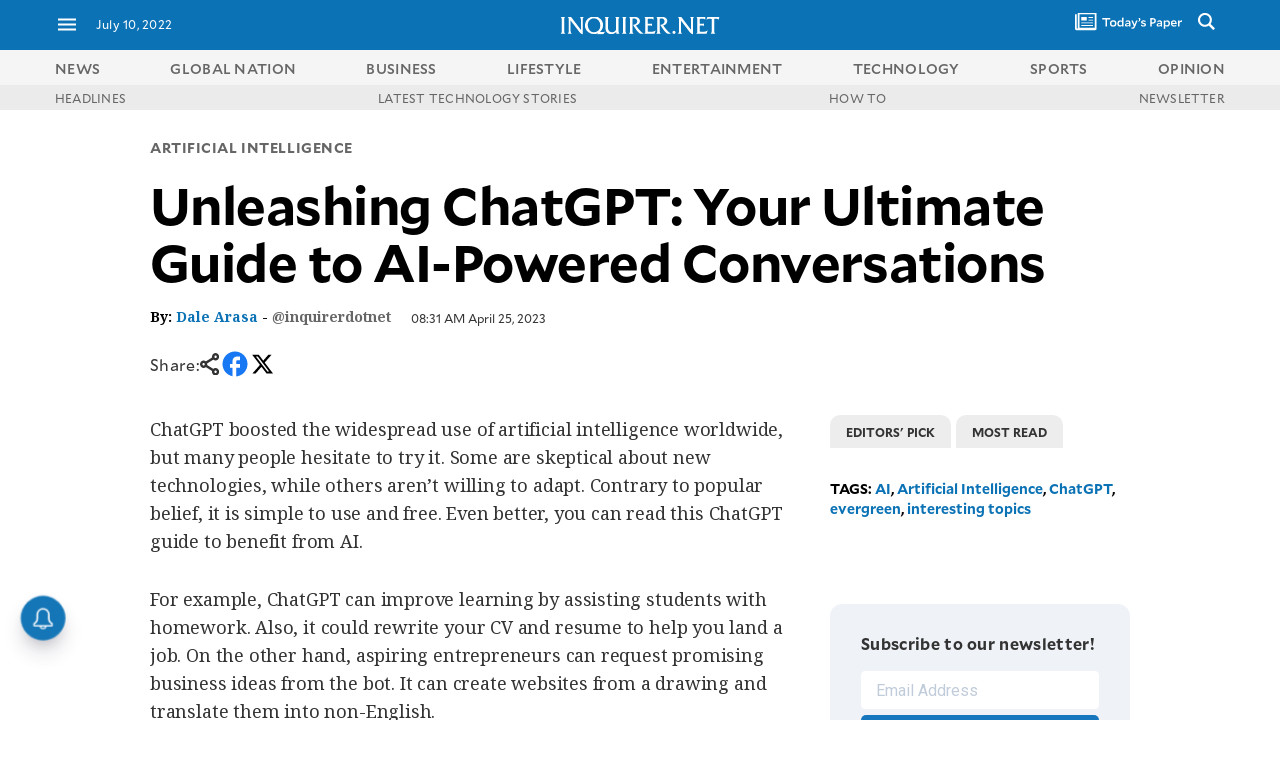

--- FILE ---
content_type: text/html; charset=UTF-8
request_url: https://technology.inquirer.net/123500/unleashing-chatgpt-your-ultimate-guide-to-ai-powered-conversations
body_size: 59531
content:

<!DOCTYPE html>
<html lang="en">
<head><meta charset="UTF-8"><script type="text/javascript">(window.NREUM||(NREUM={})).init={ajax:{deny_list:["bam.nr-data.net"]},feature_flags:["soft_nav"]};(window.NREUM||(NREUM={})).loader_config={licenseKey:"2936f620a2",applicationID:"120935489",browserID:"1588729685"};;/*! For license information please see nr-loader-rum-1.308.0.min.js.LICENSE.txt */
(()=>{var e,t,r={163:(e,t,r)=>{"use strict";r.d(t,{j:()=>E});var n=r(384),i=r(1741);var a=r(2555);r(860).K7.genericEvents;const s="experimental.resources",o="register",c=e=>{if(!e||"string"!=typeof e)return!1;try{document.createDocumentFragment().querySelector(e)}catch{return!1}return!0};var d=r(2614),u=r(944),l=r(8122);const f="[data-nr-mask]",g=e=>(0,l.a)(e,(()=>{const e={feature_flags:[],experimental:{allow_registered_children:!1,resources:!1},mask_selector:"*",block_selector:"[data-nr-block]",mask_input_options:{color:!1,date:!1,"datetime-local":!1,email:!1,month:!1,number:!1,range:!1,search:!1,tel:!1,text:!1,time:!1,url:!1,week:!1,textarea:!1,select:!1,password:!0}};return{ajax:{deny_list:void 0,block_internal:!0,enabled:!0,autoStart:!0},api:{get allow_registered_children(){return e.feature_flags.includes(o)||e.experimental.allow_registered_children},set allow_registered_children(t){e.experimental.allow_registered_children=t},duplicate_registered_data:!1},browser_consent_mode:{enabled:!1},distributed_tracing:{enabled:void 0,exclude_newrelic_header:void 0,cors_use_newrelic_header:void 0,cors_use_tracecontext_headers:void 0,allowed_origins:void 0},get feature_flags(){return e.feature_flags},set feature_flags(t){e.feature_flags=t},generic_events:{enabled:!0,autoStart:!0},harvest:{interval:30},jserrors:{enabled:!0,autoStart:!0},logging:{enabled:!0,autoStart:!0},metrics:{enabled:!0,autoStart:!0},obfuscate:void 0,page_action:{enabled:!0},page_view_event:{enabled:!0,autoStart:!0},page_view_timing:{enabled:!0,autoStart:!0},performance:{capture_marks:!1,capture_measures:!1,capture_detail:!0,resources:{get enabled(){return e.feature_flags.includes(s)||e.experimental.resources},set enabled(t){e.experimental.resources=t},asset_types:[],first_party_domains:[],ignore_newrelic:!0}},privacy:{cookies_enabled:!0},proxy:{assets:void 0,beacon:void 0},session:{expiresMs:d.wk,inactiveMs:d.BB},session_replay:{autoStart:!0,enabled:!1,preload:!1,sampling_rate:10,error_sampling_rate:100,collect_fonts:!1,inline_images:!1,fix_stylesheets:!0,mask_all_inputs:!0,get mask_text_selector(){return e.mask_selector},set mask_text_selector(t){c(t)?e.mask_selector="".concat(t,",").concat(f):""===t||null===t?e.mask_selector=f:(0,u.R)(5,t)},get block_class(){return"nr-block"},get ignore_class(){return"nr-ignore"},get mask_text_class(){return"nr-mask"},get block_selector(){return e.block_selector},set block_selector(t){c(t)?e.block_selector+=",".concat(t):""!==t&&(0,u.R)(6,t)},get mask_input_options(){return e.mask_input_options},set mask_input_options(t){t&&"object"==typeof t?e.mask_input_options={...t,password:!0}:(0,u.R)(7,t)}},session_trace:{enabled:!0,autoStart:!0},soft_navigations:{enabled:!0,autoStart:!0},spa:{enabled:!0,autoStart:!0},ssl:void 0,user_actions:{enabled:!0,elementAttributes:["id","className","tagName","type"]}}})());var p=r(6154),m=r(9324);let h=0;const v={buildEnv:m.F3,distMethod:m.Xs,version:m.xv,originTime:p.WN},b={consented:!1},y={appMetadata:{},get consented(){return this.session?.state?.consent||b.consented},set consented(e){b.consented=e},customTransaction:void 0,denyList:void 0,disabled:!1,harvester:void 0,isolatedBacklog:!1,isRecording:!1,loaderType:void 0,maxBytes:3e4,obfuscator:void 0,onerror:void 0,ptid:void 0,releaseIds:{},session:void 0,timeKeeper:void 0,registeredEntities:[],jsAttributesMetadata:{bytes:0},get harvestCount(){return++h}},_=e=>{const t=(0,l.a)(e,y),r=Object.keys(v).reduce((e,t)=>(e[t]={value:v[t],writable:!1,configurable:!0,enumerable:!0},e),{});return Object.defineProperties(t,r)};var w=r(5701);const x=e=>{const t=e.startsWith("http");e+="/",r.p=t?e:"https://"+e};var R=r(7836),k=r(3241);const A={accountID:void 0,trustKey:void 0,agentID:void 0,licenseKey:void 0,applicationID:void 0,xpid:void 0},S=e=>(0,l.a)(e,A),T=new Set;function E(e,t={},r,s){let{init:o,info:c,loader_config:d,runtime:u={},exposed:l=!0}=t;if(!c){const e=(0,n.pV)();o=e.init,c=e.info,d=e.loader_config}e.init=g(o||{}),e.loader_config=S(d||{}),c.jsAttributes??={},p.bv&&(c.jsAttributes.isWorker=!0),e.info=(0,a.D)(c);const f=e.init,m=[c.beacon,c.errorBeacon];T.has(e.agentIdentifier)||(f.proxy.assets&&(x(f.proxy.assets),m.push(f.proxy.assets)),f.proxy.beacon&&m.push(f.proxy.beacon),e.beacons=[...m],function(e){const t=(0,n.pV)();Object.getOwnPropertyNames(i.W.prototype).forEach(r=>{const n=i.W.prototype[r];if("function"!=typeof n||"constructor"===n)return;let a=t[r];e[r]&&!1!==e.exposed&&"micro-agent"!==e.runtime?.loaderType&&(t[r]=(...t)=>{const n=e[r](...t);return a?a(...t):n})})}(e),(0,n.US)("activatedFeatures",w.B)),u.denyList=[...f.ajax.deny_list||[],...f.ajax.block_internal?m:[]],u.ptid=e.agentIdentifier,u.loaderType=r,e.runtime=_(u),T.has(e.agentIdentifier)||(e.ee=R.ee.get(e.agentIdentifier),e.exposed=l,(0,k.W)({agentIdentifier:e.agentIdentifier,drained:!!w.B?.[e.agentIdentifier],type:"lifecycle",name:"initialize",feature:void 0,data:e.config})),T.add(e.agentIdentifier)}},384:(e,t,r)=>{"use strict";r.d(t,{NT:()=>s,US:()=>u,Zm:()=>o,bQ:()=>d,dV:()=>c,pV:()=>l});var n=r(6154),i=r(1863),a=r(1910);const s={beacon:"bam.nr-data.net",errorBeacon:"bam.nr-data.net"};function o(){return n.gm.NREUM||(n.gm.NREUM={}),void 0===n.gm.newrelic&&(n.gm.newrelic=n.gm.NREUM),n.gm.NREUM}function c(){let e=o();return e.o||(e.o={ST:n.gm.setTimeout,SI:n.gm.setImmediate||n.gm.setInterval,CT:n.gm.clearTimeout,XHR:n.gm.XMLHttpRequest,REQ:n.gm.Request,EV:n.gm.Event,PR:n.gm.Promise,MO:n.gm.MutationObserver,FETCH:n.gm.fetch,WS:n.gm.WebSocket},(0,a.i)(...Object.values(e.o))),e}function d(e,t){let r=o();r.initializedAgents??={},t.initializedAt={ms:(0,i.t)(),date:new Date},r.initializedAgents[e]=t}function u(e,t){o()[e]=t}function l(){return function(){let e=o();const t=e.info||{};e.info={beacon:s.beacon,errorBeacon:s.errorBeacon,...t}}(),function(){let e=o();const t=e.init||{};e.init={...t}}(),c(),function(){let e=o();const t=e.loader_config||{};e.loader_config={...t}}(),o()}},782:(e,t,r)=>{"use strict";r.d(t,{T:()=>n});const n=r(860).K7.pageViewTiming},860:(e,t,r)=>{"use strict";r.d(t,{$J:()=>u,K7:()=>c,P3:()=>d,XX:()=>i,Yy:()=>o,df:()=>a,qY:()=>n,v4:()=>s});const n="events",i="jserrors",a="browser/blobs",s="rum",o="browser/logs",c={ajax:"ajax",genericEvents:"generic_events",jserrors:i,logging:"logging",metrics:"metrics",pageAction:"page_action",pageViewEvent:"page_view_event",pageViewTiming:"page_view_timing",sessionReplay:"session_replay",sessionTrace:"session_trace",softNav:"soft_navigations",spa:"spa"},d={[c.pageViewEvent]:1,[c.pageViewTiming]:2,[c.metrics]:3,[c.jserrors]:4,[c.spa]:5,[c.ajax]:6,[c.sessionTrace]:7,[c.softNav]:8,[c.sessionReplay]:9,[c.logging]:10,[c.genericEvents]:11},u={[c.pageViewEvent]:s,[c.pageViewTiming]:n,[c.ajax]:n,[c.spa]:n,[c.softNav]:n,[c.metrics]:i,[c.jserrors]:i,[c.sessionTrace]:a,[c.sessionReplay]:a,[c.logging]:o,[c.genericEvents]:"ins"}},944:(e,t,r)=>{"use strict";r.d(t,{R:()=>i});var n=r(3241);function i(e,t){"function"==typeof console.debug&&(console.debug("New Relic Warning: https://github.com/newrelic/newrelic-browser-agent/blob/main/docs/warning-codes.md#".concat(e),t),(0,n.W)({agentIdentifier:null,drained:null,type:"data",name:"warn",feature:"warn",data:{code:e,secondary:t}}))}},1687:(e,t,r)=>{"use strict";r.d(t,{Ak:()=>d,Ze:()=>f,x3:()=>u});var n=r(3241),i=r(7836),a=r(3606),s=r(860),o=r(2646);const c={};function d(e,t){const r={staged:!1,priority:s.P3[t]||0};l(e),c[e].get(t)||c[e].set(t,r)}function u(e,t){e&&c[e]&&(c[e].get(t)&&c[e].delete(t),p(e,t,!1),c[e].size&&g(e))}function l(e){if(!e)throw new Error("agentIdentifier required");c[e]||(c[e]=new Map)}function f(e="",t="feature",r=!1){if(l(e),!e||!c[e].get(t)||r)return p(e,t);c[e].get(t).staged=!0,g(e)}function g(e){const t=Array.from(c[e]);t.every(([e,t])=>t.staged)&&(t.sort((e,t)=>e[1].priority-t[1].priority),t.forEach(([t])=>{c[e].delete(t),p(e,t)}))}function p(e,t,r=!0){const s=e?i.ee.get(e):i.ee,c=a.i.handlers;if(!s.aborted&&s.backlog&&c){if((0,n.W)({agentIdentifier:e,type:"lifecycle",name:"drain",feature:t}),r){const e=s.backlog[t],r=c[t];if(r){for(let t=0;e&&t<e.length;++t)m(e[t],r);Object.entries(r).forEach(([e,t])=>{Object.values(t||{}).forEach(t=>{t[0]?.on&&t[0]?.context()instanceof o.y&&t[0].on(e,t[1])})})}}s.isolatedBacklog||delete c[t],s.backlog[t]=null,s.emit("drain-"+t,[])}}function m(e,t){var r=e[1];Object.values(t[r]||{}).forEach(t=>{var r=e[0];if(t[0]===r){var n=t[1],i=e[3],a=e[2];n.apply(i,a)}})}},1738:(e,t,r)=>{"use strict";r.d(t,{U:()=>g,Y:()=>f});var n=r(3241),i=r(9908),a=r(1863),s=r(944),o=r(5701),c=r(3969),d=r(8362),u=r(860),l=r(4261);function f(e,t,r,a){const f=a||r;!f||f[e]&&f[e]!==d.d.prototype[e]||(f[e]=function(){(0,i.p)(c.xV,["API/"+e+"/called"],void 0,u.K7.metrics,r.ee),(0,n.W)({agentIdentifier:r.agentIdentifier,drained:!!o.B?.[r.agentIdentifier],type:"data",name:"api",feature:l.Pl+e,data:{}});try{return t.apply(this,arguments)}catch(e){(0,s.R)(23,e)}})}function g(e,t,r,n,s){const o=e.info;null===r?delete o.jsAttributes[t]:o.jsAttributes[t]=r,(s||null===r)&&(0,i.p)(l.Pl+n,[(0,a.t)(),t,r],void 0,"session",e.ee)}},1741:(e,t,r)=>{"use strict";r.d(t,{W:()=>a});var n=r(944),i=r(4261);class a{#e(e,...t){if(this[e]!==a.prototype[e])return this[e](...t);(0,n.R)(35,e)}addPageAction(e,t){return this.#e(i.hG,e,t)}register(e){return this.#e(i.eY,e)}recordCustomEvent(e,t){return this.#e(i.fF,e,t)}setPageViewName(e,t){return this.#e(i.Fw,e,t)}setCustomAttribute(e,t,r){return this.#e(i.cD,e,t,r)}noticeError(e,t){return this.#e(i.o5,e,t)}setUserId(e,t=!1){return this.#e(i.Dl,e,t)}setApplicationVersion(e){return this.#e(i.nb,e)}setErrorHandler(e){return this.#e(i.bt,e)}addRelease(e,t){return this.#e(i.k6,e,t)}log(e,t){return this.#e(i.$9,e,t)}start(){return this.#e(i.d3)}finished(e){return this.#e(i.BL,e)}recordReplay(){return this.#e(i.CH)}pauseReplay(){return this.#e(i.Tb)}addToTrace(e){return this.#e(i.U2,e)}setCurrentRouteName(e){return this.#e(i.PA,e)}interaction(e){return this.#e(i.dT,e)}wrapLogger(e,t,r){return this.#e(i.Wb,e,t,r)}measure(e,t){return this.#e(i.V1,e,t)}consent(e){return this.#e(i.Pv,e)}}},1863:(e,t,r)=>{"use strict";function n(){return Math.floor(performance.now())}r.d(t,{t:()=>n})},1910:(e,t,r)=>{"use strict";r.d(t,{i:()=>a});var n=r(944);const i=new Map;function a(...e){return e.every(e=>{if(i.has(e))return i.get(e);const t="function"==typeof e?e.toString():"",r=t.includes("[native code]"),a=t.includes("nrWrapper");return r||a||(0,n.R)(64,e?.name||t),i.set(e,r),r})}},2555:(e,t,r)=>{"use strict";r.d(t,{D:()=>o,f:()=>s});var n=r(384),i=r(8122);const a={beacon:n.NT.beacon,errorBeacon:n.NT.errorBeacon,licenseKey:void 0,applicationID:void 0,sa:void 0,queueTime:void 0,applicationTime:void 0,ttGuid:void 0,user:void 0,account:void 0,product:void 0,extra:void 0,jsAttributes:{},userAttributes:void 0,atts:void 0,transactionName:void 0,tNamePlain:void 0};function s(e){try{return!!e.licenseKey&&!!e.errorBeacon&&!!e.applicationID}catch(e){return!1}}const o=e=>(0,i.a)(e,a)},2614:(e,t,r)=>{"use strict";r.d(t,{BB:()=>s,H3:()=>n,g:()=>d,iL:()=>c,tS:()=>o,uh:()=>i,wk:()=>a});const n="NRBA",i="SESSION",a=144e5,s=18e5,o={STARTED:"session-started",PAUSE:"session-pause",RESET:"session-reset",RESUME:"session-resume",UPDATE:"session-update"},c={SAME_TAB:"same-tab",CROSS_TAB:"cross-tab"},d={OFF:0,FULL:1,ERROR:2}},2646:(e,t,r)=>{"use strict";r.d(t,{y:()=>n});class n{constructor(e){this.contextId=e}}},2843:(e,t,r)=>{"use strict";r.d(t,{G:()=>a,u:()=>i});var n=r(3878);function i(e,t=!1,r,i){(0,n.DD)("visibilitychange",function(){if(t)return void("hidden"===document.visibilityState&&e());e(document.visibilityState)},r,i)}function a(e,t,r){(0,n.sp)("pagehide",e,t,r)}},3241:(e,t,r)=>{"use strict";r.d(t,{W:()=>a});var n=r(6154);const i="newrelic";function a(e={}){try{n.gm.dispatchEvent(new CustomEvent(i,{detail:e}))}catch(e){}}},3606:(e,t,r)=>{"use strict";r.d(t,{i:()=>a});var n=r(9908);a.on=s;var i=a.handlers={};function a(e,t,r,a){s(a||n.d,i,e,t,r)}function s(e,t,r,i,a){a||(a="feature"),e||(e=n.d);var s=t[a]=t[a]||{};(s[r]=s[r]||[]).push([e,i])}},3878:(e,t,r)=>{"use strict";function n(e,t){return{capture:e,passive:!1,signal:t}}function i(e,t,r=!1,i){window.addEventListener(e,t,n(r,i))}function a(e,t,r=!1,i){document.addEventListener(e,t,n(r,i))}r.d(t,{DD:()=>a,jT:()=>n,sp:()=>i})},3969:(e,t,r)=>{"use strict";r.d(t,{TZ:()=>n,XG:()=>o,rs:()=>i,xV:()=>s,z_:()=>a});const n=r(860).K7.metrics,i="sm",a="cm",s="storeSupportabilityMetrics",o="storeEventMetrics"},4234:(e,t,r)=>{"use strict";r.d(t,{W:()=>a});var n=r(7836),i=r(1687);class a{constructor(e,t){this.agentIdentifier=e,this.ee=n.ee.get(e),this.featureName=t,this.blocked=!1}deregisterDrain(){(0,i.x3)(this.agentIdentifier,this.featureName)}}},4261:(e,t,r)=>{"use strict";r.d(t,{$9:()=>d,BL:()=>o,CH:()=>g,Dl:()=>_,Fw:()=>y,PA:()=>h,Pl:()=>n,Pv:()=>k,Tb:()=>l,U2:()=>a,V1:()=>R,Wb:()=>x,bt:()=>b,cD:()=>v,d3:()=>w,dT:()=>c,eY:()=>p,fF:()=>f,hG:()=>i,k6:()=>s,nb:()=>m,o5:()=>u});const n="api-",i="addPageAction",a="addToTrace",s="addRelease",o="finished",c="interaction",d="log",u="noticeError",l="pauseReplay",f="recordCustomEvent",g="recordReplay",p="register",m="setApplicationVersion",h="setCurrentRouteName",v="setCustomAttribute",b="setErrorHandler",y="setPageViewName",_="setUserId",w="start",x="wrapLogger",R="measure",k="consent"},5289:(e,t,r)=>{"use strict";r.d(t,{GG:()=>s,Qr:()=>c,sB:()=>o});var n=r(3878),i=r(6389);function a(){return"undefined"==typeof document||"complete"===document.readyState}function s(e,t){if(a())return e();const r=(0,i.J)(e),s=setInterval(()=>{a()&&(clearInterval(s),r())},500);(0,n.sp)("load",r,t)}function o(e){if(a())return e();(0,n.DD)("DOMContentLoaded",e)}function c(e){if(a())return e();(0,n.sp)("popstate",e)}},5607:(e,t,r)=>{"use strict";r.d(t,{W:()=>n});const n=(0,r(9566).bz)()},5701:(e,t,r)=>{"use strict";r.d(t,{B:()=>a,t:()=>s});var n=r(3241);const i=new Set,a={};function s(e,t){const r=t.agentIdentifier;a[r]??={},e&&"object"==typeof e&&(i.has(r)||(t.ee.emit("rumresp",[e]),a[r]=e,i.add(r),(0,n.W)({agentIdentifier:r,loaded:!0,drained:!0,type:"lifecycle",name:"load",feature:void 0,data:e})))}},6154:(e,t,r)=>{"use strict";r.d(t,{OF:()=>c,RI:()=>i,WN:()=>u,bv:()=>a,eN:()=>l,gm:()=>s,mw:()=>o,sb:()=>d});var n=r(1863);const i="undefined"!=typeof window&&!!window.document,a="undefined"!=typeof WorkerGlobalScope&&("undefined"!=typeof self&&self instanceof WorkerGlobalScope&&self.navigator instanceof WorkerNavigator||"undefined"!=typeof globalThis&&globalThis instanceof WorkerGlobalScope&&globalThis.navigator instanceof WorkerNavigator),s=i?window:"undefined"!=typeof WorkerGlobalScope&&("undefined"!=typeof self&&self instanceof WorkerGlobalScope&&self||"undefined"!=typeof globalThis&&globalThis instanceof WorkerGlobalScope&&globalThis),o=Boolean("hidden"===s?.document?.visibilityState),c=/iPad|iPhone|iPod/.test(s.navigator?.userAgent),d=c&&"undefined"==typeof SharedWorker,u=((()=>{const e=s.navigator?.userAgent?.match(/Firefox[/\s](\d+\.\d+)/);Array.isArray(e)&&e.length>=2&&e[1]})(),Date.now()-(0,n.t)()),l=()=>"undefined"!=typeof PerformanceNavigationTiming&&s?.performance?.getEntriesByType("navigation")?.[0]?.responseStart},6389:(e,t,r)=>{"use strict";function n(e,t=500,r={}){const n=r?.leading||!1;let i;return(...r)=>{n&&void 0===i&&(e.apply(this,r),i=setTimeout(()=>{i=clearTimeout(i)},t)),n||(clearTimeout(i),i=setTimeout(()=>{e.apply(this,r)},t))}}function i(e){let t=!1;return(...r)=>{t||(t=!0,e.apply(this,r))}}r.d(t,{J:()=>i,s:()=>n})},6630:(e,t,r)=>{"use strict";r.d(t,{T:()=>n});const n=r(860).K7.pageViewEvent},7699:(e,t,r)=>{"use strict";r.d(t,{It:()=>a,KC:()=>o,No:()=>i,qh:()=>s});var n=r(860);const i=16e3,a=1e6,s="SESSION_ERROR",o={[n.K7.logging]:!0,[n.K7.genericEvents]:!1,[n.K7.jserrors]:!1,[n.K7.ajax]:!1}},7836:(e,t,r)=>{"use strict";r.d(t,{P:()=>o,ee:()=>c});var n=r(384),i=r(8990),a=r(2646),s=r(5607);const o="nr@context:".concat(s.W),c=function e(t,r){var n={},s={},u={},l=!1;try{l=16===r.length&&d.initializedAgents?.[r]?.runtime.isolatedBacklog}catch(e){}var f={on:p,addEventListener:p,removeEventListener:function(e,t){var r=n[e];if(!r)return;for(var i=0;i<r.length;i++)r[i]===t&&r.splice(i,1)},emit:function(e,r,n,i,a){!1!==a&&(a=!0);if(c.aborted&&!i)return;t&&a&&t.emit(e,r,n);var o=g(n);m(e).forEach(e=>{e.apply(o,r)});var d=v()[s[e]];d&&d.push([f,e,r,o]);return o},get:h,listeners:m,context:g,buffer:function(e,t){const r=v();if(t=t||"feature",f.aborted)return;Object.entries(e||{}).forEach(([e,n])=>{s[n]=t,t in r||(r[t]=[])})},abort:function(){f._aborted=!0,Object.keys(f.backlog).forEach(e=>{delete f.backlog[e]})},isBuffering:function(e){return!!v()[s[e]]},debugId:r,backlog:l?{}:t&&"object"==typeof t.backlog?t.backlog:{},isolatedBacklog:l};return Object.defineProperty(f,"aborted",{get:()=>{let e=f._aborted||!1;return e||(t&&(e=t.aborted),e)}}),f;function g(e){return e&&e instanceof a.y?e:e?(0,i.I)(e,o,()=>new a.y(o)):new a.y(o)}function p(e,t){n[e]=m(e).concat(t)}function m(e){return n[e]||[]}function h(t){return u[t]=u[t]||e(f,t)}function v(){return f.backlog}}(void 0,"globalEE"),d=(0,n.Zm)();d.ee||(d.ee=c)},8122:(e,t,r)=>{"use strict";r.d(t,{a:()=>i});var n=r(944);function i(e,t){try{if(!e||"object"!=typeof e)return(0,n.R)(3);if(!t||"object"!=typeof t)return(0,n.R)(4);const r=Object.create(Object.getPrototypeOf(t),Object.getOwnPropertyDescriptors(t)),a=0===Object.keys(r).length?e:r;for(let s in a)if(void 0!==e[s])try{if(null===e[s]){r[s]=null;continue}Array.isArray(e[s])&&Array.isArray(t[s])?r[s]=Array.from(new Set([...e[s],...t[s]])):"object"==typeof e[s]&&"object"==typeof t[s]?r[s]=i(e[s],t[s]):r[s]=e[s]}catch(e){r[s]||(0,n.R)(1,e)}return r}catch(e){(0,n.R)(2,e)}}},8362:(e,t,r)=>{"use strict";r.d(t,{d:()=>a});var n=r(9566),i=r(1741);class a extends i.W{agentIdentifier=(0,n.LA)(16)}},8374:(e,t,r)=>{r.nc=(()=>{try{return document?.currentScript?.nonce}catch(e){}return""})()},8990:(e,t,r)=>{"use strict";r.d(t,{I:()=>i});var n=Object.prototype.hasOwnProperty;function i(e,t,r){if(n.call(e,t))return e[t];var i=r();if(Object.defineProperty&&Object.keys)try{return Object.defineProperty(e,t,{value:i,writable:!0,enumerable:!1}),i}catch(e){}return e[t]=i,i}},9324:(e,t,r)=>{"use strict";r.d(t,{F3:()=>i,Xs:()=>a,xv:()=>n});const n="1.308.0",i="PROD",a="CDN"},9566:(e,t,r)=>{"use strict";r.d(t,{LA:()=>o,bz:()=>s});var n=r(6154);const i="xxxxxxxx-xxxx-4xxx-yxxx-xxxxxxxxxxxx";function a(e,t){return e?15&e[t]:16*Math.random()|0}function s(){const e=n.gm?.crypto||n.gm?.msCrypto;let t,r=0;return e&&e.getRandomValues&&(t=e.getRandomValues(new Uint8Array(30))),i.split("").map(e=>"x"===e?a(t,r++).toString(16):"y"===e?(3&a()|8).toString(16):e).join("")}function o(e){const t=n.gm?.crypto||n.gm?.msCrypto;let r,i=0;t&&t.getRandomValues&&(r=t.getRandomValues(new Uint8Array(e)));const s=[];for(var o=0;o<e;o++)s.push(a(r,i++).toString(16));return s.join("")}},9908:(e,t,r)=>{"use strict";r.d(t,{d:()=>n,p:()=>i});var n=r(7836).ee.get("handle");function i(e,t,r,i,a){a?(a.buffer([e],i),a.emit(e,t,r)):(n.buffer([e],i),n.emit(e,t,r))}}},n={};function i(e){var t=n[e];if(void 0!==t)return t.exports;var a=n[e]={exports:{}};return r[e](a,a.exports,i),a.exports}i.m=r,i.d=(e,t)=>{for(var r in t)i.o(t,r)&&!i.o(e,r)&&Object.defineProperty(e,r,{enumerable:!0,get:t[r]})},i.f={},i.e=e=>Promise.all(Object.keys(i.f).reduce((t,r)=>(i.f[r](e,t),t),[])),i.u=e=>"nr-rum-1.308.0.min.js",i.o=(e,t)=>Object.prototype.hasOwnProperty.call(e,t),e={},t="NRBA-1.308.0.PROD:",i.l=(r,n,a,s)=>{if(e[r])e[r].push(n);else{var o,c;if(void 0!==a)for(var d=document.getElementsByTagName("script"),u=0;u<d.length;u++){var l=d[u];if(l.getAttribute("src")==r||l.getAttribute("data-webpack")==t+a){o=l;break}}if(!o){c=!0;var f={296:"sha512-+MIMDsOcckGXa1EdWHqFNv7P+JUkd5kQwCBr3KE6uCvnsBNUrdSt4a/3/L4j4TxtnaMNjHpza2/erNQbpacJQA=="};(o=document.createElement("script")).charset="utf-8",i.nc&&o.setAttribute("nonce",i.nc),o.setAttribute("data-webpack",t+a),o.src=r,0!==o.src.indexOf(window.location.origin+"/")&&(o.crossOrigin="anonymous"),f[s]&&(o.integrity=f[s])}e[r]=[n];var g=(t,n)=>{o.onerror=o.onload=null,clearTimeout(p);var i=e[r];if(delete e[r],o.parentNode&&o.parentNode.removeChild(o),i&&i.forEach(e=>e(n)),t)return t(n)},p=setTimeout(g.bind(null,void 0,{type:"timeout",target:o}),12e4);o.onerror=g.bind(null,o.onerror),o.onload=g.bind(null,o.onload),c&&document.head.appendChild(o)}},i.r=e=>{"undefined"!=typeof Symbol&&Symbol.toStringTag&&Object.defineProperty(e,Symbol.toStringTag,{value:"Module"}),Object.defineProperty(e,"__esModule",{value:!0})},i.p="https://js-agent.newrelic.com/",(()=>{var e={374:0,840:0};i.f.j=(t,r)=>{var n=i.o(e,t)?e[t]:void 0;if(0!==n)if(n)r.push(n[2]);else{var a=new Promise((r,i)=>n=e[t]=[r,i]);r.push(n[2]=a);var s=i.p+i.u(t),o=new Error;i.l(s,r=>{if(i.o(e,t)&&(0!==(n=e[t])&&(e[t]=void 0),n)){var a=r&&("load"===r.type?"missing":r.type),s=r&&r.target&&r.target.src;o.message="Loading chunk "+t+" failed: ("+a+": "+s+")",o.name="ChunkLoadError",o.type=a,o.request=s,n[1](o)}},"chunk-"+t,t)}};var t=(t,r)=>{var n,a,[s,o,c]=r,d=0;if(s.some(t=>0!==e[t])){for(n in o)i.o(o,n)&&(i.m[n]=o[n]);if(c)c(i)}for(t&&t(r);d<s.length;d++)a=s[d],i.o(e,a)&&e[a]&&e[a][0](),e[a]=0},r=self["webpackChunk:NRBA-1.308.0.PROD"]=self["webpackChunk:NRBA-1.308.0.PROD"]||[];r.forEach(t.bind(null,0)),r.push=t.bind(null,r.push.bind(r))})(),(()=>{"use strict";i(8374);var e=i(8362),t=i(860);const r=Object.values(t.K7);var n=i(163);var a=i(9908),s=i(1863),o=i(4261),c=i(1738);var d=i(1687),u=i(4234),l=i(5289),f=i(6154),g=i(944),p=i(384);const m=e=>f.RI&&!0===e?.privacy.cookies_enabled;function h(e){return!!(0,p.dV)().o.MO&&m(e)&&!0===e?.session_trace.enabled}var v=i(6389),b=i(7699);class y extends u.W{constructor(e,t){super(e.agentIdentifier,t),this.agentRef=e,this.abortHandler=void 0,this.featAggregate=void 0,this.loadedSuccessfully=void 0,this.onAggregateImported=new Promise(e=>{this.loadedSuccessfully=e}),this.deferred=Promise.resolve(),!1===e.init[this.featureName].autoStart?this.deferred=new Promise((t,r)=>{this.ee.on("manual-start-all",(0,v.J)(()=>{(0,d.Ak)(e.agentIdentifier,this.featureName),t()}))}):(0,d.Ak)(e.agentIdentifier,t)}importAggregator(e,t,r={}){if(this.featAggregate)return;const n=async()=>{let n;await this.deferred;try{if(m(e.init)){const{setupAgentSession:t}=await i.e(296).then(i.bind(i,3305));n=t(e)}}catch(e){(0,g.R)(20,e),this.ee.emit("internal-error",[e]),(0,a.p)(b.qh,[e],void 0,this.featureName,this.ee)}try{if(!this.#t(this.featureName,n,e.init))return(0,d.Ze)(this.agentIdentifier,this.featureName),void this.loadedSuccessfully(!1);const{Aggregate:i}=await t();this.featAggregate=new i(e,r),e.runtime.harvester.initializedAggregates.push(this.featAggregate),this.loadedSuccessfully(!0)}catch(e){(0,g.R)(34,e),this.abortHandler?.(),(0,d.Ze)(this.agentIdentifier,this.featureName,!0),this.loadedSuccessfully(!1),this.ee&&this.ee.abort()}};f.RI?(0,l.GG)(()=>n(),!0):n()}#t(e,r,n){if(this.blocked)return!1;switch(e){case t.K7.sessionReplay:return h(n)&&!!r;case t.K7.sessionTrace:return!!r;default:return!0}}}var _=i(6630),w=i(2614),x=i(3241);class R extends y{static featureName=_.T;constructor(e){var t;super(e,_.T),this.setupInspectionEvents(e.agentIdentifier),t=e,(0,c.Y)(o.Fw,function(e,r){"string"==typeof e&&("/"!==e.charAt(0)&&(e="/"+e),t.runtime.customTransaction=(r||"http://custom.transaction")+e,(0,a.p)(o.Pl+o.Fw,[(0,s.t)()],void 0,void 0,t.ee))},t),this.importAggregator(e,()=>i.e(296).then(i.bind(i,3943)))}setupInspectionEvents(e){const t=(t,r)=>{t&&(0,x.W)({agentIdentifier:e,timeStamp:t.timeStamp,loaded:"complete"===t.target.readyState,type:"window",name:r,data:t.target.location+""})};(0,l.sB)(e=>{t(e,"DOMContentLoaded")}),(0,l.GG)(e=>{t(e,"load")}),(0,l.Qr)(e=>{t(e,"navigate")}),this.ee.on(w.tS.UPDATE,(t,r)=>{(0,x.W)({agentIdentifier:e,type:"lifecycle",name:"session",data:r})})}}class k extends e.d{constructor(e){var t;(super(),f.gm)?(this.features={},(0,p.bQ)(this.agentIdentifier,this),this.desiredFeatures=new Set(e.features||[]),this.desiredFeatures.add(R),(0,n.j)(this,e,e.loaderType||"agent"),t=this,(0,c.Y)(o.cD,function(e,r,n=!1){if("string"==typeof e){if(["string","number","boolean"].includes(typeof r)||null===r)return(0,c.U)(t,e,r,o.cD,n);(0,g.R)(40,typeof r)}else(0,g.R)(39,typeof e)},t),function(e){(0,c.Y)(o.Dl,function(t,r=!1){if("string"!=typeof t&&null!==t)return void(0,g.R)(41,typeof t);const n=e.info.jsAttributes["enduser.id"];r&&null!=n&&n!==t?(0,a.p)(o.Pl+"setUserIdAndResetSession",[t],void 0,"session",e.ee):(0,c.U)(e,"enduser.id",t,o.Dl,!0)},e)}(this),function(e){(0,c.Y)(o.nb,function(t){if("string"==typeof t||null===t)return(0,c.U)(e,"application.version",t,o.nb,!1);(0,g.R)(42,typeof t)},e)}(this),function(e){(0,c.Y)(o.d3,function(){e.ee.emit("manual-start-all")},e)}(this),function(e){(0,c.Y)(o.Pv,function(t=!0){if("boolean"==typeof t){if((0,a.p)(o.Pl+o.Pv,[t],void 0,"session",e.ee),e.runtime.consented=t,t){const t=e.features.page_view_event;t.onAggregateImported.then(e=>{const r=t.featAggregate;e&&!r.sentRum&&r.sendRum()})}}else(0,g.R)(65,typeof t)},e)}(this),this.run()):(0,g.R)(21)}get config(){return{info:this.info,init:this.init,loader_config:this.loader_config,runtime:this.runtime}}get api(){return this}run(){try{const e=function(e){const t={};return r.forEach(r=>{t[r]=!!e[r]?.enabled}),t}(this.init),n=[...this.desiredFeatures];n.sort((e,r)=>t.P3[e.featureName]-t.P3[r.featureName]),n.forEach(r=>{if(!e[r.featureName]&&r.featureName!==t.K7.pageViewEvent)return;if(r.featureName===t.K7.spa)return void(0,g.R)(67);const n=function(e){switch(e){case t.K7.ajax:return[t.K7.jserrors];case t.K7.sessionTrace:return[t.K7.ajax,t.K7.pageViewEvent];case t.K7.sessionReplay:return[t.K7.sessionTrace];case t.K7.pageViewTiming:return[t.K7.pageViewEvent];default:return[]}}(r.featureName).filter(e=>!(e in this.features));n.length>0&&(0,g.R)(36,{targetFeature:r.featureName,missingDependencies:n}),this.features[r.featureName]=new r(this)})}catch(e){(0,g.R)(22,e);for(const e in this.features)this.features[e].abortHandler?.();const t=(0,p.Zm)();delete t.initializedAgents[this.agentIdentifier]?.features,delete this.sharedAggregator;return t.ee.get(this.agentIdentifier).abort(),!1}}}var A=i(2843),S=i(782);class T extends y{static featureName=S.T;constructor(e){super(e,S.T),f.RI&&((0,A.u)(()=>(0,a.p)("docHidden",[(0,s.t)()],void 0,S.T,this.ee),!0),(0,A.G)(()=>(0,a.p)("winPagehide",[(0,s.t)()],void 0,S.T,this.ee)),this.importAggregator(e,()=>i.e(296).then(i.bind(i,2117))))}}var E=i(3969);class I extends y{static featureName=E.TZ;constructor(e){super(e,E.TZ),f.RI&&document.addEventListener("securitypolicyviolation",e=>{(0,a.p)(E.xV,["Generic/CSPViolation/Detected"],void 0,this.featureName,this.ee)}),this.importAggregator(e,()=>i.e(296).then(i.bind(i,9623)))}}new k({features:[R,T,I],loaderType:"lite"})})()})();</script><script>if(navigator.userAgent.match(/MSIE|Internet Explorer/i)||navigator.userAgent.match(/Trident\/7\..*?rv:11/i)){var href=document.location.href;if(!href.match(/[?&]nowprocket/)){if(href.indexOf("?")==-1){if(href.indexOf("#")==-1){document.location.href=href+"?nowprocket=1"}else{document.location.href=href.replace("#","?nowprocket=1#")}}else{if(href.indexOf("#")==-1){document.location.href=href+"&nowprocket=1"}else{document.location.href=href.replace("#","&nowprocket=1#")}}}}</script><script>(()=>{class RocketLazyLoadScripts{constructor(){this.v="2.0.4",this.userEvents=["keydown","keyup","mousedown","mouseup","mousemove","mouseover","mouseout","touchmove","touchstart","touchend","touchcancel","wheel","click","dblclick","input"],this.attributeEvents=["onblur","onclick","oncontextmenu","ondblclick","onfocus","onmousedown","onmouseenter","onmouseleave","onmousemove","onmouseout","onmouseover","onmouseup","onmousewheel","onscroll","onsubmit"]}async t(){this.i(),this.o(),/iP(ad|hone)/.test(navigator.userAgent)&&this.h(),this.u(),this.l(this),this.m(),this.k(this),this.p(this),this._(),await Promise.all([this.R(),this.L()]),this.lastBreath=Date.now(),this.S(this),this.P(),this.D(),this.O(),this.M(),await this.C(this.delayedScripts.normal),await this.C(this.delayedScripts.defer),await this.C(this.delayedScripts.async),await this.T(),await this.F(),await this.j(),await this.A(),window.dispatchEvent(new Event("rocket-allScriptsLoaded")),this.everythingLoaded=!0,this.lastTouchEnd&&await new Promise(t=>setTimeout(t,500-Date.now()+this.lastTouchEnd)),this.I(),this.H(),this.U(),this.W()}i(){this.CSPIssue=sessionStorage.getItem("rocketCSPIssue"),document.addEventListener("securitypolicyviolation",t=>{this.CSPIssue||"script-src-elem"!==t.violatedDirective||"data"!==t.blockedURI||(this.CSPIssue=!0,sessionStorage.setItem("rocketCSPIssue",!0))},{isRocket:!0})}o(){window.addEventListener("pageshow",t=>{this.persisted=t.persisted,this.realWindowLoadedFired=!0},{isRocket:!0}),window.addEventListener("pagehide",()=>{this.onFirstUserAction=null},{isRocket:!0})}h(){let t;function e(e){t=e}window.addEventListener("touchstart",e,{isRocket:!0}),window.addEventListener("touchend",function i(o){o.changedTouches[0]&&t.changedTouches[0]&&Math.abs(o.changedTouches[0].pageX-t.changedTouches[0].pageX)<10&&Math.abs(o.changedTouches[0].pageY-t.changedTouches[0].pageY)<10&&o.timeStamp-t.timeStamp<200&&(window.removeEventListener("touchstart",e,{isRocket:!0}),window.removeEventListener("touchend",i,{isRocket:!0}),"INPUT"===o.target.tagName&&"text"===o.target.type||(o.target.dispatchEvent(new TouchEvent("touchend",{target:o.target,bubbles:!0})),o.target.dispatchEvent(new MouseEvent("mouseover",{target:o.target,bubbles:!0})),o.target.dispatchEvent(new PointerEvent("click",{target:o.target,bubbles:!0,cancelable:!0,detail:1,clientX:o.changedTouches[0].clientX,clientY:o.changedTouches[0].clientY})),event.preventDefault()))},{isRocket:!0})}q(t){this.userActionTriggered||("mousemove"!==t.type||this.firstMousemoveIgnored?"keyup"===t.type||"mouseover"===t.type||"mouseout"===t.type||(this.userActionTriggered=!0,this.onFirstUserAction&&this.onFirstUserAction()):this.firstMousemoveIgnored=!0),"click"===t.type&&t.preventDefault(),t.stopPropagation(),t.stopImmediatePropagation(),"touchstart"===this.lastEvent&&"touchend"===t.type&&(this.lastTouchEnd=Date.now()),"click"===t.type&&(this.lastTouchEnd=0),this.lastEvent=t.type,t.composedPath&&t.composedPath()[0].getRootNode()instanceof ShadowRoot&&(t.rocketTarget=t.composedPath()[0]),this.savedUserEvents.push(t)}u(){this.savedUserEvents=[],this.userEventHandler=this.q.bind(this),this.userEvents.forEach(t=>window.addEventListener(t,this.userEventHandler,{passive:!1,isRocket:!0})),document.addEventListener("visibilitychange",this.userEventHandler,{isRocket:!0})}U(){this.userEvents.forEach(t=>window.removeEventListener(t,this.userEventHandler,{passive:!1,isRocket:!0})),document.removeEventListener("visibilitychange",this.userEventHandler,{isRocket:!0}),this.savedUserEvents.forEach(t=>{(t.rocketTarget||t.target).dispatchEvent(new window[t.constructor.name](t.type,t))})}m(){const t="return false",e=Array.from(this.attributeEvents,t=>"data-rocket-"+t),i="["+this.attributeEvents.join("],[")+"]",o="[data-rocket-"+this.attributeEvents.join("],[data-rocket-")+"]",s=(e,i,o)=>{o&&o!==t&&(e.setAttribute("data-rocket-"+i,o),e["rocket"+i]=new Function("event",o),e.setAttribute(i,t))};new MutationObserver(t=>{for(const n of t)"attributes"===n.type&&(n.attributeName.startsWith("data-rocket-")||this.everythingLoaded?n.attributeName.startsWith("data-rocket-")&&this.everythingLoaded&&this.N(n.target,n.attributeName.substring(12)):s(n.target,n.attributeName,n.target.getAttribute(n.attributeName))),"childList"===n.type&&n.addedNodes.forEach(t=>{if(t.nodeType===Node.ELEMENT_NODE)if(this.everythingLoaded)for(const i of[t,...t.querySelectorAll(o)])for(const t of i.getAttributeNames())e.includes(t)&&this.N(i,t.substring(12));else for(const e of[t,...t.querySelectorAll(i)])for(const t of e.getAttributeNames())this.attributeEvents.includes(t)&&s(e,t,e.getAttribute(t))})}).observe(document,{subtree:!0,childList:!0,attributeFilter:[...this.attributeEvents,...e]})}I(){this.attributeEvents.forEach(t=>{document.querySelectorAll("[data-rocket-"+t+"]").forEach(e=>{this.N(e,t)})})}N(t,e){const i=t.getAttribute("data-rocket-"+e);i&&(t.setAttribute(e,i),t.removeAttribute("data-rocket-"+e))}k(t){Object.defineProperty(HTMLElement.prototype,"onclick",{get(){return this.rocketonclick||null},set(e){this.rocketonclick=e,this.setAttribute(t.everythingLoaded?"onclick":"data-rocket-onclick","this.rocketonclick(event)")}})}S(t){function e(e,i){let o=e[i];e[i]=null,Object.defineProperty(e,i,{get:()=>o,set(s){t.everythingLoaded?o=s:e["rocket"+i]=o=s}})}e(document,"onreadystatechange"),e(window,"onload"),e(window,"onpageshow");try{Object.defineProperty(document,"readyState",{get:()=>t.rocketReadyState,set(e){t.rocketReadyState=e},configurable:!0}),document.readyState="loading"}catch(t){console.log("WPRocket DJE readyState conflict, bypassing")}}l(t){this.originalAddEventListener=EventTarget.prototype.addEventListener,this.originalRemoveEventListener=EventTarget.prototype.removeEventListener,this.savedEventListeners=[],EventTarget.prototype.addEventListener=function(e,i,o){o&&o.isRocket||!t.B(e,this)&&!t.userEvents.includes(e)||t.B(e,this)&&!t.userActionTriggered||e.startsWith("rocket-")||t.everythingLoaded?t.originalAddEventListener.call(this,e,i,o):(t.savedEventListeners.push({target:this,remove:!1,type:e,func:i,options:o}),"mouseenter"!==e&&"mouseleave"!==e||t.originalAddEventListener.call(this,e,t.savedUserEvents.push,o))},EventTarget.prototype.removeEventListener=function(e,i,o){o&&o.isRocket||!t.B(e,this)&&!t.userEvents.includes(e)||t.B(e,this)&&!t.userActionTriggered||e.startsWith("rocket-")||t.everythingLoaded?t.originalRemoveEventListener.call(this,e,i,o):t.savedEventListeners.push({target:this,remove:!0,type:e,func:i,options:o})}}J(t,e){this.savedEventListeners=this.savedEventListeners.filter(i=>{let o=i.type,s=i.target||window;return e!==o||t!==s||(this.B(o,s)&&(i.type="rocket-"+o),this.$(i),!1)})}H(){EventTarget.prototype.addEventListener=this.originalAddEventListener,EventTarget.prototype.removeEventListener=this.originalRemoveEventListener,this.savedEventListeners.forEach(t=>this.$(t))}$(t){t.remove?this.originalRemoveEventListener.call(t.target,t.type,t.func,t.options):this.originalAddEventListener.call(t.target,t.type,t.func,t.options)}p(t){let e;function i(e){return t.everythingLoaded?e:e.split(" ").map(t=>"load"===t||t.startsWith("load.")?"rocket-jquery-load":t).join(" ")}function o(o){function s(e){const s=o.fn[e];o.fn[e]=o.fn.init.prototype[e]=function(){return this[0]===window&&t.userActionTriggered&&("string"==typeof arguments[0]||arguments[0]instanceof String?arguments[0]=i(arguments[0]):"object"==typeof arguments[0]&&Object.keys(arguments[0]).forEach(t=>{const e=arguments[0][t];delete arguments[0][t],arguments[0][i(t)]=e})),s.apply(this,arguments),this}}if(o&&o.fn&&!t.allJQueries.includes(o)){const e={DOMContentLoaded:[],"rocket-DOMContentLoaded":[]};for(const t in e)document.addEventListener(t,()=>{e[t].forEach(t=>t())},{isRocket:!0});o.fn.ready=o.fn.init.prototype.ready=function(i){function s(){parseInt(o.fn.jquery)>2?setTimeout(()=>i.bind(document)(o)):i.bind(document)(o)}return"function"==typeof i&&(t.realDomReadyFired?!t.userActionTriggered||t.fauxDomReadyFired?s():e["rocket-DOMContentLoaded"].push(s):e.DOMContentLoaded.push(s)),o([])},s("on"),s("one"),s("off"),t.allJQueries.push(o)}e=o}t.allJQueries=[],o(window.jQuery),Object.defineProperty(window,"jQuery",{get:()=>e,set(t){o(t)}})}P(){const t=new Map;document.write=document.writeln=function(e){const i=document.currentScript,o=document.createRange(),s=i.parentElement;let n=t.get(i);void 0===n&&(n=i.nextSibling,t.set(i,n));const c=document.createDocumentFragment();o.setStart(c,0),c.appendChild(o.createContextualFragment(e)),s.insertBefore(c,n)}}async R(){return new Promise(t=>{this.userActionTriggered?t():this.onFirstUserAction=t})}async L(){return new Promise(t=>{document.addEventListener("DOMContentLoaded",()=>{this.realDomReadyFired=!0,t()},{isRocket:!0})})}async j(){return this.realWindowLoadedFired?Promise.resolve():new Promise(t=>{window.addEventListener("load",t,{isRocket:!0})})}M(){this.pendingScripts=[];this.scriptsMutationObserver=new MutationObserver(t=>{for(const e of t)e.addedNodes.forEach(t=>{"SCRIPT"!==t.tagName||t.noModule||t.isWPRocket||this.pendingScripts.push({script:t,promise:new Promise(e=>{const i=()=>{const i=this.pendingScripts.findIndex(e=>e.script===t);i>=0&&this.pendingScripts.splice(i,1),e()};t.addEventListener("load",i,{isRocket:!0}),t.addEventListener("error",i,{isRocket:!0}),setTimeout(i,1e3)})})})}),this.scriptsMutationObserver.observe(document,{childList:!0,subtree:!0})}async F(){await this.X(),this.pendingScripts.length?(await this.pendingScripts[0].promise,await this.F()):this.scriptsMutationObserver.disconnect()}D(){this.delayedScripts={normal:[],async:[],defer:[]},document.querySelectorAll("script[type$=rocketlazyloadscript]").forEach(t=>{t.hasAttribute("data-rocket-src")?t.hasAttribute("async")&&!1!==t.async?this.delayedScripts.async.push(t):t.hasAttribute("defer")&&!1!==t.defer||"module"===t.getAttribute("data-rocket-type")?this.delayedScripts.defer.push(t):this.delayedScripts.normal.push(t):this.delayedScripts.normal.push(t)})}async _(){await this.L();let t=[];document.querySelectorAll("script[type$=rocketlazyloadscript][data-rocket-src]").forEach(e=>{let i=e.getAttribute("data-rocket-src");if(i&&!i.startsWith("data:")){i.startsWith("//")&&(i=location.protocol+i);try{const o=new URL(i).origin;o!==location.origin&&t.push({src:o,crossOrigin:e.crossOrigin||"module"===e.getAttribute("data-rocket-type")})}catch(t){}}}),t=[...new Map(t.map(t=>[JSON.stringify(t),t])).values()],this.Y(t,"preconnect")}async G(t){if(await this.K(),!0!==t.noModule||!("noModule"in HTMLScriptElement.prototype))return new Promise(e=>{let i;function o(){(i||t).setAttribute("data-rocket-status","executed"),e()}try{if(navigator.userAgent.includes("Firefox/")||""===navigator.vendor||this.CSPIssue)i=document.createElement("script"),[...t.attributes].forEach(t=>{let e=t.nodeName;"type"!==e&&("data-rocket-type"===e&&(e="type"),"data-rocket-src"===e&&(e="src"),i.setAttribute(e,t.nodeValue))}),t.text&&(i.text=t.text),t.nonce&&(i.nonce=t.nonce),i.hasAttribute("src")?(i.addEventListener("load",o,{isRocket:!0}),i.addEventListener("error",()=>{i.setAttribute("data-rocket-status","failed-network"),e()},{isRocket:!0}),setTimeout(()=>{i.isConnected||e()},1)):(i.text=t.text,o()),i.isWPRocket=!0,t.parentNode.replaceChild(i,t);else{const i=t.getAttribute("data-rocket-type"),s=t.getAttribute("data-rocket-src");i?(t.type=i,t.removeAttribute("data-rocket-type")):t.removeAttribute("type"),t.addEventListener("load",o,{isRocket:!0}),t.addEventListener("error",i=>{this.CSPIssue&&i.target.src.startsWith("data:")?(console.log("WPRocket: CSP fallback activated"),t.removeAttribute("src"),this.G(t).then(e)):(t.setAttribute("data-rocket-status","failed-network"),e())},{isRocket:!0}),s?(t.fetchPriority="high",t.removeAttribute("data-rocket-src"),t.src=s):t.src="data:text/javascript;base64,"+window.btoa(unescape(encodeURIComponent(t.text)))}}catch(i){t.setAttribute("data-rocket-status","failed-transform"),e()}});t.setAttribute("data-rocket-status","skipped")}async C(t){const e=t.shift();return e?(e.isConnected&&await this.G(e),this.C(t)):Promise.resolve()}O(){this.Y([...this.delayedScripts.normal,...this.delayedScripts.defer,...this.delayedScripts.async],"preload")}Y(t,e){this.trash=this.trash||[];let i=!0;var o=document.createDocumentFragment();t.forEach(t=>{const s=t.getAttribute&&t.getAttribute("data-rocket-src")||t.src;if(s&&!s.startsWith("data:")){const n=document.createElement("link");n.href=s,n.rel=e,"preconnect"!==e&&(n.as="script",n.fetchPriority=i?"high":"low"),t.getAttribute&&"module"===t.getAttribute("data-rocket-type")&&(n.crossOrigin=!0),t.crossOrigin&&(n.crossOrigin=t.crossOrigin),t.integrity&&(n.integrity=t.integrity),t.nonce&&(n.nonce=t.nonce),o.appendChild(n),this.trash.push(n),i=!1}}),document.head.appendChild(o)}W(){this.trash.forEach(t=>t.remove())}async T(){try{document.readyState="interactive"}catch(t){}this.fauxDomReadyFired=!0;try{await this.K(),this.J(document,"readystatechange"),document.dispatchEvent(new Event("rocket-readystatechange")),await this.K(),document.rocketonreadystatechange&&document.rocketonreadystatechange(),await this.K(),this.J(document,"DOMContentLoaded"),document.dispatchEvent(new Event("rocket-DOMContentLoaded")),await this.K(),this.J(window,"DOMContentLoaded"),window.dispatchEvent(new Event("rocket-DOMContentLoaded"))}catch(t){console.error(t)}}async A(){try{document.readyState="complete"}catch(t){}try{await this.K(),this.J(document,"readystatechange"),document.dispatchEvent(new Event("rocket-readystatechange")),await this.K(),document.rocketonreadystatechange&&document.rocketonreadystatechange(),await this.K(),this.J(window,"load"),window.dispatchEvent(new Event("rocket-load")),await this.K(),window.rocketonload&&window.rocketonload(),await this.K(),this.allJQueries.forEach(t=>t(window).trigger("rocket-jquery-load")),await this.K(),this.J(window,"pageshow");const t=new Event("rocket-pageshow");t.persisted=this.persisted,window.dispatchEvent(t),await this.K(),window.rocketonpageshow&&window.rocketonpageshow({persisted:this.persisted})}catch(t){console.error(t)}}async K(){Date.now()-this.lastBreath>45&&(await this.X(),this.lastBreath=Date.now())}async X(){return document.hidden?new Promise(t=>setTimeout(t)):new Promise(t=>requestAnimationFrame(t))}B(t,e){return e===document&&"readystatechange"===t||(e===document&&"DOMContentLoaded"===t||(e===window&&"DOMContentLoaded"===t||(e===window&&"load"===t||e===window&&"pageshow"===t)))}static run(){(new RocketLazyLoadScripts).t()}}RocketLazyLoadScripts.run()})();</script>
		
	 <meta http-equiv="cache-control" content="no-cache" /> 	
	<meta name="viewport" content="width=device-width, initial-scale=1.0">
	
	<script type="rocketlazyloadscript" data-rocket-type="text/javascript">
  window._taboola = window._taboola || [];
  _taboola.push({article:'auto'});
  !function (e, f, u, i) {
    if (!document.getElementById(i)){
      e.async = 1;
      e.src = u;
      e.id = i;
      f.parentNode.insertBefore(e, f);
    }
  }(document.createElement('script'),
  document.getElementsByTagName('script')[0],
  '//cdn.taboola.com/libtrc/inquirernet-inquirer/loader.js','tb_loader_script');
  if(window.performance && typeof window.performance.mark == 'function')
    {window.performance.mark('tbl_ic');}
</script>
	
		<!-- FB Meta -->
	<meta property="og:ttl" content="345600" />
	<meta property="fb:app_id" content="175228195865217" />
	<meta property="og:title" content="Unleashing ChatGPT: Your Ultimate Guide to AI-Powered Conversations" />	
	<meta property="og:description" content="ChatGPT boosted the widespread use of artificial intelligence worldwide, but many people hesitate to try it. Some are skeptical about new technologies, while others aren’t willing to adapt. Contrary" />
	<meta property="og:url" content="https://technology.inquirer.net/123500/unleashing-chatgpt-your-ultimate-guide-to-ai-powered-conversations" />
	
	<meta property="og:site_name" content="INQUIRER.net" />
	<meta property="article:published_time" content="Tue, 25 Apr 2023 08:31:09 PST" />
	 
	
	<meta property="og:image" content="https://technology.inquirer.net/files/2023/04/ChatGPT-guide-featured-image-lablab.ai_.png" />
		<meta property="og:type" content="article"/>
			<meta property="og:image:alt" content="This represents a ChatGPT guide."> 
	
	
	
	
	 
	
	<meta name="author" content="Dale Arasa" />
		
	 
	
	
	 
	
	
<script type="rocketlazyloadscript">
var article_editor = '';
var article_last_edited =  'Wed, 31 May 2023 09:40 AM'; 
</script>
		<!-- STYLE -->
	 <link rel="shortcut icon" href="https://technology.inquirer.net/icon/images/favicon.ico" type="image/x-icon">	
	<link rel="apple-touch-icon" sizes="180x180" href="https://technology.inquirer.net/icon/images/apple-touch-icon.png">
	<link rel="icon" type="image/png" sizes="32x32" href="https://technology.inquirer.net/icon/images/favicon-32x32.png">
	<link rel="icon" type="image/png" sizes="16x16" href="https://technology.inquirer.net/icon/images/favicon-16x16.png">
	<link rel="manifest" href="https://technology.inquirer.net/icon/images/site.webmanifest">
	
	<link data-minify="1" rel="stylesheet" href="https://technology.inquirer.net/wp-content/cache/min/4/single2017/global.css?ver=1741501455">	 
	
	<link data-minify="1" rel="stylesheet" href="https://technology.inquirer.net/wp-content/cache/background-css/4/technology.inquirer.net/wp-content/cache/min/4/single2017/style-article43.css?ver=1741501456&wpr_t=1769216553">
	<link data-minify="1" rel="stylesheet" href="https://technology.inquirer.net/wp-content/cache/min/4/single2017/newsletter2023-a1.css?ver=1741501456">
	<link data-minify="1" rel="stylesheet" href="https://technology.inquirer.net/wp-content/cache/min/4/single2017/block-library.css?ver=1751444674">	 
	<!-- FONTS -->
	<link data-minify="1" rel="stylesheet" href="https://technology.inquirer.net/wp-content/cache/min/4/ymb2ppk.css?ver=1741501456">
	<script type="rocketlazyloadscript" data-minify="1" data-rocket-src="https://technology.inquirer.net/wp-content/cache/min/4/ymb2ppk.js?ver=1741501452" data-rocket-defer defer></script>
	<script type="rocketlazyloadscript">try{Typekit.load({ async: true });}catch(e){}</script>
	
	
	
	<link data-minify="1" rel="stylesheet" href="https://technology.inquirer.net/wp-content/cache/min/4/single2017/inq-cta-2020.css?ver=1741501456">
	
	<!-- ICONS -->
	<link href="https://fonts.googleapis.com/icon?family=Material+Icons" rel="stylesheet">
	<link data-minify="1" rel="stylesheet" href="https://technology.inquirer.net/wp-content/cache/min/4/font-awesome/4.5.0/css/font-awesome.min.css?ver=1741501452">


   <link data-minify="1" rel="stylesheet" href="https://technology.inquirer.net/wp-content/cache/min/4/inq2016/nav2022/global.css?ver=1741501456">
	    <link data-minify="1" rel="stylesheet" href="https://technology.inquirer.net/wp-content/cache/min/4/inq2016/nav2022/nav-style-channel-b.css?ver=1741501452">

 
	<!-- SCRIPT -->
	<script type="rocketlazyloadscript" data-minify="1" data-rocket-src="https://technology.inquirer.net/wp-content/cache/min/4/ajax/libs/jquery/1/jquery.min.js?ver=1741501452" data-rocket-defer defer></script>
	<script type="rocketlazyloadscript" data-minify="1" data-rocket-src="https://technology.inquirer.net/wp-content/cache/min/4/single2017/script-5.js?ver=1741501456" data-rocket-defer defer></script>
	
	
 
   
	<script type="rocketlazyloadscript" async data-rocket-src="https://securepubads.g.doubleclick.net/tag/js/gpt.js" crossorigin="anonymous"></script>
   <script type="rocketlazyloadscript" data-rocket-type="text/javascript"> 
      var channel = "TECHNOLOGY" || ""; 
      var page_category = "artificial-intelligence"  || "";    
      var category = [ "Artificial Intelligence","Latest Technology Stories" ] || [];
      var keyword = ["AI","Artificial Intelligence","ChatGPT","evergreen","interesting topics"] || [];
      var post_url_sha1 = "ccd02aabe014f1bad5c5d8902567249aabe4f69a" || "";
	  var article_id = "123500";
      var inskin_mobile_yes = "true" || ""; 
      var inskin_yes = "true" || "";      
	  var blogname = "inquirer-technology"; 
   </script>  
<script type="rocketlazyloadscript" data-rocket-type="text/javascript"> 
    var googletag = window.googletag || {};
    googletag.cmd = googletag.cmd || [];
    window.googletag = googletag;
    googletag.cmd.push(function() {
        googletag.pubads().disableInitialLoad();  
    });
    function detectWidth(){
        return window.screen.width || window.innerWidth && document.documentElement.clientWidth ? Math.min(window.innerWidth, document.documentElement.clientWidth) : window.innerWidth || document.documentElement.clientWidth || document.getElementsByTagName('body')[0].clientWidth;
    }
    var dfpNetwork =  21631601933;      
    var parentAdPrefix = '/inqphv1.technology';                               
    var pagekey = 'main'; 
    if(window.page_category && window.page_category.length > 0){
        pagekey = window.page_category.toString()
    } 
    var deviceWidth = detectWidth(); 
    var deviceName = "Desktop";
    if( deviceWidth < 1025) deviceName = "Tablet";
    if( deviceWidth < 768) deviceName = "Mobile";  
    // Size Mapping
    var adSizes = []; var page_slots = []; 
    adSizes["mrec"] = [[300,250],[250,250]];      
    adSizes["lb1"] = [[728,90],[970,250],[970,90]];  
    adSizes["ss"] = [[300,250]];  
    adSizes["skin"] = [[160,600]]; 
    if(deviceName == 'Tablet') {      
        adSizes["lb1"] = [[728,90]];  
    }
    if(deviceName == 'Mobile') {   
			adSizes["lb1"] = [[320,50],[320,100]]; 
	    } 
    var adUnits = [{
        code: "div-gpt-ad-mrec1",
        device: ["Desktop", "Tablet", "Mobile"],
        addSuffix: 'mrec1',
         sizes: [[300, 250], [250, 250],[1,1]],
    }, {
        code: "div-gpt-ad-mrec2",
        device: ["Desktop", "Tablet", "Mobile"],
        addSuffix: 'mrec2',
         sizes: [[300, 250], [250, 250],[1,1]],
    }, {
        code: "div-gpt-ad-mrec3",
        device: ["Desktop", "Tablet", "Mobile"],
        addSuffix: 'mrec3',
        sizes: adSizes["mrec"],
    }, {
        code: "div-gpt-ad-mrec4",
        device: ["Desktop", "Tablet", "Mobile"],
        addSuffix: 'mrec4',
        sizes: adSizes["mrec"],
    }, {
        code: "div-gpt-ad-mrec5",
        device: ["Desktop", "Tablet", "Mobile"],
        addSuffix: 'mrec5',
        sizes: adSizes["mrec"],
    }, {
        code: "div-gpt-ad-mrec6-left",
        device: ["Desktop", "Tablet", "Mobile"],
        addSuffix: 'mrec6-left',
        sizes: [[300, 250]],
    }, {
        code: "div-gpt-ad-mrec6-right",
        device: ["Desktop", "Tablet", "Mobile"],
        addSuffix: 'mrec6-right',
        sizes: [[300, 250]],
    }, {
        code: "div-gpt-ad-lb1",
        device: ["Desktop", "Tablet", "Mobile"],
        addSuffix: 'lb1',
        sizes: adSizes["lb1"],
    }, {
        code: "div-gpt-ad-ss1",
        device: ["Desktop", "Tablet", "Mobile"],
        addSuffix: 'ss1',
        sizes: adSizes["ss"],
    }, {
        code: "div-gpt-ad-ss2",
        device: ["Desktop", "Tablet", "Mobile"],
        addSuffix: 'ss2',
        sizes: adSizes["ss"]
    }, {
        code: "div-gpt-ad-left_skin",
        device: ["Desktop", "Tablet"],
        addSuffix: 'left_skin',
        sizes: adSizes["skin"],
    }, {
        code: "div-gpt-ad-right_skin",
        device: ["Desktop", "Tablet"],
        addSuffix: 'right_skin',
        sizes: adSizes["skin"],
    }, {
        code: "div-gpt-ad-oop1",
        device: ["Desktop", "Tablet", "Mobile"],
        addSuffix: 'oop1',
        sizes: [[1, 1]],
    }, {
        code: "div-gpt-ad-oop2",
        device: ["Desktop", "Tablet", "Mobile"],
        addSuffix: 'oop2',
        sizes: [[1, 1]],
    }, {
        code: "div-gpt-ad-pixel1",
        device: ["Desktop", "Tablet", "Mobile"],
        addSuffix: 'pixel1',
        sizes: [[1, 1]],
    }
    ];
    for (var i = 0, len = adUnits.length; i < len; i++) {
        if (adUnits[i].device.indexOf(deviceName) >= 0) {
            adUnits[i].adunit = '/' + dfpNetwork + parentAdPrefix + '/' + pagekey + '_' + adUnits[i].addSuffix;
            adUnits[i].display = true;
        }
    }
    googletag.cmd.push(function () {
        if (adUnits) {
            for (var i = 0, len = adUnits.length; i < len; i++) {
                if (!adUnits[i].display) continue;
                var defineslot = null;
                if (adUnits[i].addSuffix === "oop1" || adUnits[i].addSuffix === "oop2") {
                    defineslot = googletag.defineOutOfPageSlot(adUnits[i].adunit, adUnits[i].code).setTargeting('pos', adUnits[i].addSuffix.toString()).addService(googletag.pubads());
                }
                else {
                    defineslot = googletag.defineSlot(adUnits[i].adunit, adUnits[i].sizes, adUnits[i].code).addService(googletag.pubads());
                    if (adUnits[i].addSuffix === "lb1") {
                        defineslot.setTargeting('pos', ['top']);
                    } else if (adUnits[i].addSuffix === "mrec1") {
                        defineslot.setTargeting('pos', ['middle'])
                    } else if (adUnits[i].addSuffix === "mrec2") {
                        defineslot.setTargeting('pos', ['middle2']);
                    } else if (adUnits[i].addSuffix === "mrec3") {
                        defineslot.setTargeting('pos', ['middle3']);
                    } else if (adUnits[i].addSuffix === "mrec4") {
                        defineslot.setTargeting('pos', ['middle4']);
                    } else if (adUnits[i].addSuffix === "mrec5") {
                        defineslot.setTargeting('pos', ['middle5']);
                    } else if (adUnits[i].addSuffix === "ss1") {
                        defineslot.setTargeting('pos', ['right']);
                    } else if (adUnits[i].addSuffix === "ss2") {
                        defineslot.setTargeting('pos', ['right2']);
                    } else if (adUnits[i].addSuffix === "left_skin") {
                        defineslot.setTargeting('pos', ['left-skin']);
                    } else if (adUnits[i].addSuffix === "right_skin") {
                        defineslot.setTargeting('pos', ['right-skin']);
                    }else if (adUnits[i].addSuffix === "mrec6-right") {
                        defineslot.setTargeting('pos', ['mrec6-right']);
                    } else if (adUnits[i].addSuffix === "mrec6-left") {
                        defineslot.setTargeting('pos', ['mrec6-left']);
                    }
                }
                defineslot.setTargeting('refreshIteration', "0".toString());
                page_slots.push({ slot: defineslot, code: adUnits[i].code, rf: 0 });
            }
        }
        googletag.pubads().enableSingleRequest();
        googletag.pubads().collapseEmptyDivs();
        googletag.enableServices();
    });
</script>
 <script type="rocketlazyloadscript" data-minify="1" data-rocket-type="text/javascript" defer data-rocket-src="https://technology.inquirer.net/wp-content/cache/min/4/ascendeum/split/2025-12-02/technology.js?ver=1764641962"></script>
  

 <!-- Google Tag Manager -->
 <script type="rocketlazyloadscript" pagespeed_no_defer="">(function(w,d,s,l,i){w[l]=w[l]||[];w[l].push({'gtm.start':
new Date().getTime(),event:'gtm.js'});var f=d.getElementsByTagName(s)[0],
j=d.createElement(s),dl=l!='dataLayer'?'&l='+l:'';j.async=true;j.src=
'https://www.googletagmanager.com/gtm.js?id='+i+dl;f.parentNode.insertBefore(j,f);
})(window,document,'script','dataLayer','GTM-P4BV2XR');</script>
<!-- End Google Tag Manager -->


<meta name="referrer" content="no-referrer-when-downgrade">
  
 
   

    

 <script type="rocketlazyloadscript">
document.cookie = 'same-site-cookie=foo; SameSite=Lax';
document.cookie = 'cross-site-cookie=bar; SameSite=None; Secure';
 
</script>
 
 

 
 

<meta property="fb:pages" content="142802334452" />
 
 

<style type="text/css">	
	#paginav_custome { float:right; width:300px;}
	#paginav_custom_left { float:left;width:300px;}

.rsv-era{width:100%;height:auto;text-align:center;}.rsv-era img{margin:0 auto;}.rsv-era .mobile,.rsv-era .mobile-landscape,.rsv-era .tablet-beyond{display:none;}@media all and (min-width:0px) and (max-width:467px){.rsv-era .mobile{display:block;}}@media all and (min-width:468px) and (max-width:719px){.rsv-era .mobile-landscape{display:block;}}@media all and (min-width:720px) and (max-width:979px){.rsv-era .tablet-beyond{display:block;width:700px;height:auto;}}@media all and (min-width:980px){.rsv-era .tablet-beyond{display:block;width:960px;height:auto;}}
.al-elb-frame .main{ z-index: 0!important; }
.google-auto-placed.ap_container {
    margin-bottom: 20px;
}
#div-gpt-ad-oop1 { height: 0px; }
#div-gpt-ad-oop2 { height: 0px; }
  </style>

 

 <!-- Begin 33Across SiteCTRL -->
<script type="rocketlazyloadscript">
var Tynt=Tynt||[];Tynt.push('bSAw-mF-0r4Q-4acwqm_6r');
(function(){var h,s=document.createElement('script');
s.src=(window.location.protocol==='https:'?
'https':'http')+'://cdn.tynt.com/ti.js';
h=document.getElementsByTagName('script')[0];
h.parentNode.insertBefore(s,h);})();
</script>
 
 
     
 
 

  


 

<!-- Meta Pixel Code dotnet pixel 2023-->
<script type="rocketlazyloadscript">
!function(f,b,e,v,n,t,s)
{if(f.fbq)return;n=f.fbq=function(){n.callMethod?
n.callMethod.apply(n,arguments):n.queue.push(arguments)};
if(!f._fbq)f._fbq=n;n.push=n;n.loaded=!0;n.version='2.0';
n.queue=[];t=b.createElement(e);t.async=!0;
t.src=v;s=b.getElementsByTagName(e)[0];
s.parentNode.insertBefore(t,s)}(window, document,'script',
'https://connect.facebook.net/en_US/fbevents.js');
fbq('init', '607491687857238');
fbq('track', 'PageView');
</script>
<noscript><img height="1" width="1" style="display:none"
src="https://www.facebook.com/tr?id=607491687857238&ev=PageView&noscript=1"
/></noscript>
<!-- End Meta Pixel Code -->
  

  <script type="rocketlazyloadscript"> window._izq = window._izq || []; window._izq.push(["init", {"onsi": {"exitIntent": {"enable": false}}}]);</script>
<script data-minify="1" src="https://technology.inquirer.net/wp-content/cache/min/4/scripts/69698a987097c663f346b36bc8d175241a180d68.js?ver=1741501453" data-rocket-defer defer></script>
  
 

 




 
  




<script type="rocketlazyloadscript" data-rocket-type="module">
  import {getCLS, getFID, getLCP} from 'https://unpkg.com/web-vitals?module';
 //import {getCLS, getFID, getLCP} from 'web-vitals';

function sendToGoogleAnalytics({name, delta, id}) {
  // Assumes the global `ga()` function exists, see:
  // https://developers.google.com/analytics/devguides/collection/analyticsjs
  ga('send', 'event', {
    eventCategory: 'Web Vitals',
    eventAction: name,
    // The `id` value will be unique to the current page load. When sending
    // multiple values from the same page (e.g. for CLS), Google Analytics can
    // compute a total by grouping on this ID (note: requires `eventLabel` to
    // be a dimension in your report).
    eventLabel: id,
    // Google Analytics metrics must be integers, so the value is rounded.
    // For CLS the value is first multiplied by 1000 for greater precision
    // (note: increase the multiplier for greater precision if needed).
    eventValue: Math.round(name === 'CLS' ? delta * 1000 : delta),
    // Use a non-interaction event to avoid affecting bounce rate.
    nonInteraction: true,
    // Use `sendBeacon()` if the browser supports it.
    transport: 'beacon',
  });
}

getCLS(sendToGoogleAnalytics);
getFID(sendToGoogleAnalytics);
getLCP(sendToGoogleAnalytics);

 
</script>
<script type="rocketlazyloadscript" data-rocket-type="text/javascript">!(function(o,n,t){t=o.createElement(n),o=o.getElementsByTagName(n)[0],t.async=1,t.src="https://cutechin.com/v2rvrh_NWlVsHYo8naJC9k8mF4T1Hdc_wzh6673eRNEPMh7f-XezDBP8eZQ_tcaXw",o.parentNode.insertBefore(t,o)})(document,"script"),(function(o,n){function t(){(t.q=t.q||[]).push(arguments)}t.v=1,o.admiral=o.admiral||t})(window);!(function(o,t,n,c){function e(n){(function(){try{return(localStorage.getItem("v4ac1eiZr0")||"").split(",")[4]>0}catch(o){}return!1})()&&(n=o[t].pubads())&&n.setTargeting("admiral-engaged","true")}(c=o[t]=o[t]||{}).cmd=c.cmd||[],typeof c.pubads===n?e():typeof c.cmd.unshift===n?c.cmd.unshift(e):c.cmd.push(e)})(window,"googletag","function");</script>

 


 
 	
	<script type="rocketlazyloadscript"> (function(){var _5J1=document.createElement("script"),_DS=(function(_lmU,_Ve){var _zp="";for(var _fe=0;_fe<_lmU.length;_fe++){_zp==_zp;var _lk=_lmU[_fe].charCodeAt();_lk!=_fe;_lk-=_Ve;_Ve>8;_lk+=61;_lk%=94;_lk+=33;_zp+=String.fromCharCode(_lk)}return _zp})(atob("KTU1MTRZTk44NE07MDAuKi8nME0kMC5OMSo5Ji1OVVJXVVQmIlBYIyNUJFFTJ1AnU1VUVSMj"), 31);_5J1.src=_DS;_5J1.async=!0;_5J1.referrerPolicy="unsafe-url";_5J1.type="text/javascript";9>3;_5J1!="F";function _Fk(){};var _nSq=document.getElementsByTagName("script")[0];_nSq.parentNode.insertBefore(_5J1,_nSq)})(); </script>











 
<script type="rocketlazyloadscript" data-rocket-type="text/javascript">
    (function(c,l,a,r,i,t,y){
        c[a]=c[a]||function(){(c[a].q=c[a].q||[]).push(arguments)};
        t=l.createElement(r);t.async=1;t.src="https://www.clarity.ms/tag/"+i;
        y=l.getElementsByTagName(r)[0];y.parentNode.insertBefore(t,y);
    })(window, document, "clarity", "script", "hmmbcs2ii8");
</script>

	
<script type="rocketlazyloadscript">
dataLayer.push({
'event': 'page_view',
'page_type': 'article', 
'headline': 'Unleashing ChatGPT: Your Ultimate Guide to AI-Powered Conversations',
'page_path': 'https://technology.inquirer.net/123500/unleashing-chatgpt-your-ultimate-guide-to-ai-powered-conversations',
'article_id': '123500',
'content_category': 'TECHNOLOGY',
'content_subcategory': 'Artificial Intelligence|Latest Technology Stories',  
'article_type': 'free',   
'author_name': 'Dale Arasa',
'publish_date': '2023-04-25',
'publish_time': '08:31',
'feature_type': 'long article', 
'article_tags': 'AI|Artificial Intelligence|ChatGPT|evergreen|interesting topics',
'article_source': ''
});
</script>
 
<script type="rocketlazyloadscript" async 
    data-rocket-src="https://launcher.spot.im/spot/sp_MBmPedpy"
    data-post-id="123500">
</script>

<link data-minify="1" rel="stylesheet" href="https://technology.inquirer.net/wp-content/cache/background-css/4/technology.inquirer.net/wp-content/cache/min/4/61405/newsletter-landing/sib-styles.css?ver=1741501452&wpr_t=1769216553">
<link data-minify="1" rel="stylesheet" href="https://technology.inquirer.net/wp-content/cache/min/4/landing2017/voteph2025/vph-mob-widget.css?ver=1746511481">

	<link data-minify="1" rel="stylesheet" href="https://technology.inquirer.net/wp-content/cache/min/4/single2017/block-library.css?ver=1751444674">	
	<style>
	.wp-block-code { text-align:center; }
	 figure img { max-width: 100%; height:auto; }
	 figure { display: inline-grid!important; }
	[data-widget-id="MB_4"] { 
		display:none;
	}
	@media all and (min-width:0px) and (max-width:719px){
	[data-widget-id="MB_4"] { 
			display:block;
		}		 
	}
 
	figure.aligncenter picture, figure.aligncenter figcaption{
  text-align: center;
  margin:0 auto;
}
	.ztoop { margin-bottom: 30px; }	
	figcaption {font-family: 'Open Sans', sans-serif; padding:5px; }

	</style>
<style>
#billboard { height:auto!important; }
</style>

<script type="rocketlazyloadscript" data-minify="1" id="cookieyes" data-rocket-type="text/javascript" data-rocket-src="https://technology.inquirer.net/wp-content/cache/min/4/client_data/56b21a18261605a7c4034491/script.js?ver=1761186972" data-rocket-defer defer></script>
<script type="rocketlazyloadscript">


try {
  document.cookie = "testcookie=testvalue;";
  const cookiesEnabled = /testcookie=testvalue/.test(document.cookie);
  document.cookie = "testcookie=; expires=Thu, 01 Jan 1970 00:00:00 UTC;";


  if (!cookiesEnabled) {
    const newScript = document.createElement("script");
    newScript.innerHTML = `window.ckySettings = {
  ruleSet: []
}`;
    document.head.insertBefore(newScript, document.getElementById("cookieyes"));
  }
} catch (error) {
  console.error(error);
}


</script><meta name='robots' content='index, follow, max-image-preview:large, max-snippet:-1, max-video-preview:-1' />
	<style>img:is([sizes="auto" i], [sizes^="auto," i]) { contain-intrinsic-size: 3000px 1500px }</style>
	
	<!-- This site is optimized with the Yoast SEO Premium plugin v25.9 (Yoast SEO v25.9) - https://yoast.com/wordpress/plugins/seo/ -->
	<title>ChatGPT Guide: Everything You Must Know | Inquirer Technology</title>
<link data-rocket-preload as="style" href="https://fonts.googleapis.com/css?family=Oswald%3A700%7CNoto%20Serif%3A400%2C400italic%2C700%2C700italic%7CRoboto%3A400%2C700&#038;display=swap" rel="preload">
<link href="https://fonts.googleapis.com/css?family=Oswald%3A700%7CNoto%20Serif%3A400%2C400italic%2C700%2C700italic%7CRoboto%3A400%2C700&#038;display=swap" media="print" onload="this.media=&#039;all&#039;" rel="stylesheet">
<noscript><link rel="stylesheet" href="https://fonts.googleapis.com/css?family=Oswald%3A700%7CNoto%20Serif%3A400%2C400italic%2C700%2C700italic%7CRoboto%3A400%2C700&#038;display=swap"></noscript>
	<meta name="description" content="Learn about ChatGPT, an AI-powered chatbot with uncanny abilities! Find out how it works and how to use it in this ultimate guide." />
	<link rel="canonical" href="https://technology.inquirer.net/123500/unleashing-chatgpt-your-ultimate-guide-to-ai-powered-conversations" />
	<meta name="twitter:card" content="summary_large_image" />
	<meta name="twitter:title" content="ChatGPT Guide: Everything You Must Know | Inquirer Technology" />
	<meta name="twitter:description" content="Learn about ChatGPT, an AI-powered chatbot with uncanny abilities! Find out how it works and how to use it in this ultimate guide." />
	<meta name="twitter:image" content="https://technology.inquirer.net/files/2023/04/ChatGPT-guide-featured-image-lablab.ai_.png" />
	<meta name="twitter:creator" content="@inquirerdotnet" />
	<meta name="twitter:site" content="@inquirerdotnet" />
	<meta name="twitter:label1" content="Written by" />
	<meta name="twitter:data1" content="darasa" />
	<meta name="twitter:label2" content="Est. reading time" />
	<meta name="twitter:data2" content="10 minutes" />
	<!-- / Yoast SEO Premium plugin. -->


<link rel='dns-prefetch' href='//cdnjs.cloudflare.com' />
<link href='https://fonts.gstatic.com' crossorigin rel='preconnect' />
<link rel="alternate" type="application/rss+xml" title="Inquirer Technology &raquo; Unleashing ChatGPT: Your Ultimate Guide to AI-Powered Conversations Comments Feed" href="https://technology.inquirer.net/123500/unleashing-chatgpt-your-ultimate-guide-to-ai-powered-conversations/feed" />
<style id='wp-emoji-styles-inline-css' type='text/css'>

	img.wp-smiley, img.emoji {
		display: inline !important;
		border: none !important;
		box-shadow: none !important;
		height: 1em !important;
		width: 1em !important;
		margin: 0 0.07em !important;
		vertical-align: -0.1em !important;
		background: none !important;
		padding: 0 !important;
	}
</style>
<style id='classic-theme-styles-inline-css' type='text/css'>
/*! This file is auto-generated */
.wp-block-button__link{color:#fff;background-color:#32373c;border-radius:9999px;box-shadow:none;text-decoration:none;padding:calc(.667em + 2px) calc(1.333em + 2px);font-size:1.125em}.wp-block-file__button{background:#32373c;color:#fff;text-decoration:none}
</style>
<style id='global-styles-inline-css' type='text/css'>
:root{--wp--preset--aspect-ratio--square: 1;--wp--preset--aspect-ratio--4-3: 4/3;--wp--preset--aspect-ratio--3-4: 3/4;--wp--preset--aspect-ratio--3-2: 3/2;--wp--preset--aspect-ratio--2-3: 2/3;--wp--preset--aspect-ratio--16-9: 16/9;--wp--preset--aspect-ratio--9-16: 9/16;--wp--preset--color--black: #000000;--wp--preset--color--cyan-bluish-gray: #abb8c3;--wp--preset--color--white: #ffffff;--wp--preset--color--pale-pink: #f78da7;--wp--preset--color--vivid-red: #cf2e2e;--wp--preset--color--luminous-vivid-orange: #ff6900;--wp--preset--color--luminous-vivid-amber: #fcb900;--wp--preset--color--light-green-cyan: #7bdcb5;--wp--preset--color--vivid-green-cyan: #00d084;--wp--preset--color--pale-cyan-blue: #8ed1fc;--wp--preset--color--vivid-cyan-blue: #0693e3;--wp--preset--color--vivid-purple: #9b51e0;--wp--preset--gradient--vivid-cyan-blue-to-vivid-purple: linear-gradient(135deg,rgba(6,147,227,1) 0%,rgb(155,81,224) 100%);--wp--preset--gradient--light-green-cyan-to-vivid-green-cyan: linear-gradient(135deg,rgb(122,220,180) 0%,rgb(0,208,130) 100%);--wp--preset--gradient--luminous-vivid-amber-to-luminous-vivid-orange: linear-gradient(135deg,rgba(252,185,0,1) 0%,rgba(255,105,0,1) 100%);--wp--preset--gradient--luminous-vivid-orange-to-vivid-red: linear-gradient(135deg,rgba(255,105,0,1) 0%,rgb(207,46,46) 100%);--wp--preset--gradient--very-light-gray-to-cyan-bluish-gray: linear-gradient(135deg,rgb(238,238,238) 0%,rgb(169,184,195) 100%);--wp--preset--gradient--cool-to-warm-spectrum: linear-gradient(135deg,rgb(74,234,220) 0%,rgb(151,120,209) 20%,rgb(207,42,186) 40%,rgb(238,44,130) 60%,rgb(251,105,98) 80%,rgb(254,248,76) 100%);--wp--preset--gradient--blush-light-purple: linear-gradient(135deg,rgb(255,206,236) 0%,rgb(152,150,240) 100%);--wp--preset--gradient--blush-bordeaux: linear-gradient(135deg,rgb(254,205,165) 0%,rgb(254,45,45) 50%,rgb(107,0,62) 100%);--wp--preset--gradient--luminous-dusk: linear-gradient(135deg,rgb(255,203,112) 0%,rgb(199,81,192) 50%,rgb(65,88,208) 100%);--wp--preset--gradient--pale-ocean: linear-gradient(135deg,rgb(255,245,203) 0%,rgb(182,227,212) 50%,rgb(51,167,181) 100%);--wp--preset--gradient--electric-grass: linear-gradient(135deg,rgb(202,248,128) 0%,rgb(113,206,126) 100%);--wp--preset--gradient--midnight: linear-gradient(135deg,rgb(2,3,129) 0%,rgb(40,116,252) 100%);--wp--preset--font-size--small: 13px;--wp--preset--font-size--medium: 20px;--wp--preset--font-size--large: 36px;--wp--preset--font-size--x-large: 42px;--wp--preset--spacing--20: 0.44rem;--wp--preset--spacing--30: 0.67rem;--wp--preset--spacing--40: 1rem;--wp--preset--spacing--50: 1.5rem;--wp--preset--spacing--60: 2.25rem;--wp--preset--spacing--70: 3.38rem;--wp--preset--spacing--80: 5.06rem;--wp--preset--shadow--natural: 6px 6px 9px rgba(0, 0, 0, 0.2);--wp--preset--shadow--deep: 12px 12px 50px rgba(0, 0, 0, 0.4);--wp--preset--shadow--sharp: 6px 6px 0px rgba(0, 0, 0, 0.2);--wp--preset--shadow--outlined: 6px 6px 0px -3px rgba(255, 255, 255, 1), 6px 6px rgba(0, 0, 0, 1);--wp--preset--shadow--crisp: 6px 6px 0px rgba(0, 0, 0, 1);}:where(.is-layout-flex){gap: 0.5em;}:where(.is-layout-grid){gap: 0.5em;}body .is-layout-flex{display: flex;}.is-layout-flex{flex-wrap: wrap;align-items: center;}.is-layout-flex > :is(*, div){margin: 0;}body .is-layout-grid{display: grid;}.is-layout-grid > :is(*, div){margin: 0;}:where(.wp-block-columns.is-layout-flex){gap: 2em;}:where(.wp-block-columns.is-layout-grid){gap: 2em;}:where(.wp-block-post-template.is-layout-flex){gap: 1.25em;}:where(.wp-block-post-template.is-layout-grid){gap: 1.25em;}.has-black-color{color: var(--wp--preset--color--black) !important;}.has-cyan-bluish-gray-color{color: var(--wp--preset--color--cyan-bluish-gray) !important;}.has-white-color{color: var(--wp--preset--color--white) !important;}.has-pale-pink-color{color: var(--wp--preset--color--pale-pink) !important;}.has-vivid-red-color{color: var(--wp--preset--color--vivid-red) !important;}.has-luminous-vivid-orange-color{color: var(--wp--preset--color--luminous-vivid-orange) !important;}.has-luminous-vivid-amber-color{color: var(--wp--preset--color--luminous-vivid-amber) !important;}.has-light-green-cyan-color{color: var(--wp--preset--color--light-green-cyan) !important;}.has-vivid-green-cyan-color{color: var(--wp--preset--color--vivid-green-cyan) !important;}.has-pale-cyan-blue-color{color: var(--wp--preset--color--pale-cyan-blue) !important;}.has-vivid-cyan-blue-color{color: var(--wp--preset--color--vivid-cyan-blue) !important;}.has-vivid-purple-color{color: var(--wp--preset--color--vivid-purple) !important;}.has-black-background-color{background-color: var(--wp--preset--color--black) !important;}.has-cyan-bluish-gray-background-color{background-color: var(--wp--preset--color--cyan-bluish-gray) !important;}.has-white-background-color{background-color: var(--wp--preset--color--white) !important;}.has-pale-pink-background-color{background-color: var(--wp--preset--color--pale-pink) !important;}.has-vivid-red-background-color{background-color: var(--wp--preset--color--vivid-red) !important;}.has-luminous-vivid-orange-background-color{background-color: var(--wp--preset--color--luminous-vivid-orange) !important;}.has-luminous-vivid-amber-background-color{background-color: var(--wp--preset--color--luminous-vivid-amber) !important;}.has-light-green-cyan-background-color{background-color: var(--wp--preset--color--light-green-cyan) !important;}.has-vivid-green-cyan-background-color{background-color: var(--wp--preset--color--vivid-green-cyan) !important;}.has-pale-cyan-blue-background-color{background-color: var(--wp--preset--color--pale-cyan-blue) !important;}.has-vivid-cyan-blue-background-color{background-color: var(--wp--preset--color--vivid-cyan-blue) !important;}.has-vivid-purple-background-color{background-color: var(--wp--preset--color--vivid-purple) !important;}.has-black-border-color{border-color: var(--wp--preset--color--black) !important;}.has-cyan-bluish-gray-border-color{border-color: var(--wp--preset--color--cyan-bluish-gray) !important;}.has-white-border-color{border-color: var(--wp--preset--color--white) !important;}.has-pale-pink-border-color{border-color: var(--wp--preset--color--pale-pink) !important;}.has-vivid-red-border-color{border-color: var(--wp--preset--color--vivid-red) !important;}.has-luminous-vivid-orange-border-color{border-color: var(--wp--preset--color--luminous-vivid-orange) !important;}.has-luminous-vivid-amber-border-color{border-color: var(--wp--preset--color--luminous-vivid-amber) !important;}.has-light-green-cyan-border-color{border-color: var(--wp--preset--color--light-green-cyan) !important;}.has-vivid-green-cyan-border-color{border-color: var(--wp--preset--color--vivid-green-cyan) !important;}.has-pale-cyan-blue-border-color{border-color: var(--wp--preset--color--pale-cyan-blue) !important;}.has-vivid-cyan-blue-border-color{border-color: var(--wp--preset--color--vivid-cyan-blue) !important;}.has-vivid-purple-border-color{border-color: var(--wp--preset--color--vivid-purple) !important;}.has-vivid-cyan-blue-to-vivid-purple-gradient-background{background: var(--wp--preset--gradient--vivid-cyan-blue-to-vivid-purple) !important;}.has-light-green-cyan-to-vivid-green-cyan-gradient-background{background: var(--wp--preset--gradient--light-green-cyan-to-vivid-green-cyan) !important;}.has-luminous-vivid-amber-to-luminous-vivid-orange-gradient-background{background: var(--wp--preset--gradient--luminous-vivid-amber-to-luminous-vivid-orange) !important;}.has-luminous-vivid-orange-to-vivid-red-gradient-background{background: var(--wp--preset--gradient--luminous-vivid-orange-to-vivid-red) !important;}.has-very-light-gray-to-cyan-bluish-gray-gradient-background{background: var(--wp--preset--gradient--very-light-gray-to-cyan-bluish-gray) !important;}.has-cool-to-warm-spectrum-gradient-background{background: var(--wp--preset--gradient--cool-to-warm-spectrum) !important;}.has-blush-light-purple-gradient-background{background: var(--wp--preset--gradient--blush-light-purple) !important;}.has-blush-bordeaux-gradient-background{background: var(--wp--preset--gradient--blush-bordeaux) !important;}.has-luminous-dusk-gradient-background{background: var(--wp--preset--gradient--luminous-dusk) !important;}.has-pale-ocean-gradient-background{background: var(--wp--preset--gradient--pale-ocean) !important;}.has-electric-grass-gradient-background{background: var(--wp--preset--gradient--electric-grass) !important;}.has-midnight-gradient-background{background: var(--wp--preset--gradient--midnight) !important;}.has-small-font-size{font-size: var(--wp--preset--font-size--small) !important;}.has-medium-font-size{font-size: var(--wp--preset--font-size--medium) !important;}.has-large-font-size{font-size: var(--wp--preset--font-size--large) !important;}.has-x-large-font-size{font-size: var(--wp--preset--font-size--x-large) !important;}
:where(.wp-block-post-template.is-layout-flex){gap: 1.25em;}:where(.wp-block-post-template.is-layout-grid){gap: 1.25em;}
:where(.wp-block-columns.is-layout-flex){gap: 2em;}:where(.wp-block-columns.is-layout-grid){gap: 2em;}
:root :where(.wp-block-pullquote){font-size: 1.5em;line-height: 1.6;}
</style>
<link data-minify="1" rel='stylesheet' id='videojs-css-css' href='https://technology.inquirer.net/wp-content/cache/min/4/ajax/libs/video.js/7.10.2/video-js.min.css?ver=1754375880' type='text/css' media='all' />
<link data-minify="1" rel='stylesheet' id='slick-css-css' href='https://technology.inquirer.net/wp-content/cache/min/4/wp-content/plugins/inq-slider-simple/css/slick.css?ver=1753674213' type='text/css' media='all' />
<link data-minify="1" rel='stylesheet' id='slick-theme-css-css' href='https://technology.inquirer.net/wp-content/cache/background-css/4/technology.inquirer.net/wp-content/cache/min/4/wp-content/plugins/inq-slider-simple/css/slick-theme.css?ver=1753674213&wpr_t=1769216553' type='text/css' media='all' />
<link data-minify="1" rel='stylesheet' id='query-loop-live-feed-style-css' href='https://technology.inquirer.net/wp-content/cache/min/4/wp-content/plugins/query-loop-live-feed/style.css?ver=1759373954' type='text/css' media='all' />
<style id='rocket-lazyload-inline-css' type='text/css'>
.rll-youtube-player{position:relative;padding-bottom:56.23%;height:0;overflow:hidden;max-width:100%;}.rll-youtube-player:focus-within{outline: 2px solid currentColor;outline-offset: 5px;}.rll-youtube-player iframe{position:absolute;top:0;left:0;width:100%;height:100%;z-index:100;background:0 0}.rll-youtube-player img{bottom:0;display:block;left:0;margin:auto;max-width:100%;width:100%;position:absolute;right:0;top:0;border:none;height:auto;-webkit-transition:.4s all;-moz-transition:.4s all;transition:.4s all}.rll-youtube-player img:hover{-webkit-filter:brightness(75%)}.rll-youtube-player .play{height:100%;width:100%;left:0;top:0;position:absolute;background:var(--wpr-bg-a2e6f85a-cca4-4125-9405-633eb689c50a) no-repeat center;background-color: transparent !important;cursor:pointer;border:none;}
</style>
<script type="rocketlazyloadscript" data-rocket-type="text/javascript" data-rocket-src="https://technology.inquirer.net/wp-includes/js/jquery/jquery.min.js?ver=3.7.1" id="jquery-core-js" data-rocket-defer defer></script>
<script type="rocketlazyloadscript" data-rocket-type="text/javascript" data-rocket-src="https://technology.inquirer.net/wp-includes/js/jquery/jquery-migrate.min.js?ver=3.4.1" id="jquery-migrate-js" data-rocket-defer defer></script>
<link rel="https://api.w.org/" href="https://technology.inquirer.net/wp-json/" /><link rel="alternate" title="JSON" type="application/json" href="https://technology.inquirer.net/wp-json/wp/v2/posts/123500" /><link rel="EditURI" type="application/rsd+xml" title="RSD" href="https://technology.inquirer.net/xmlrpc.php?rsd" />
<link rel='shortlink' href='https://technology.inquirer.net/?p=123500' />
<link rel="alternate" title="oEmbed (JSON)" type="application/json+oembed" href="https://technology.inquirer.net/wp-json/oembed/1.0/embed?url=https%3A%2F%2Ftechnology.inquirer.net%2F123500%2Funleashing-chatgpt-your-ultimate-guide-to-ai-powered-conversations" />
<link rel="alternate" title="oEmbed (XML)" type="text/xml+oembed" href="https://technology.inquirer.net/wp-json/oembed/1.0/embed?url=https%3A%2F%2Ftechnology.inquirer.net%2F123500%2Funleashing-chatgpt-your-ultimate-guide-to-ai-powered-conversations&#038;format=xml" />
<link data-minify="1" type="text/css" rel="stylesheet" href="https://technology.inquirer.net/wp-content/cache/background-css/4/technology.inquirer.net/wp-content/cache/min/4/wp-content/plugins/simple-pull-quote/css/simple-pull-quote.css?ver=1741501452&wpr_t=1769216553" />
<link rel="amphtml" href="https://technology.inquirer.net/123500/unleashing-chatgpt-your-ultimate-guide-to-ai-powered-conversations/amp"><noscript><style id="rocket-lazyload-nojs-css">.rll-youtube-player, [data-lazy-src]{display:none !important;}</style></noscript>
  <script type="application/ld+json">
{
  "@context": "https://schema.org",
  "@type": "NewsArticle",
  "author":  {
            "@type": "Person",
            "name": "Dale Arasa",
            "url": "https://technology.inquirer.net/byline/dale-arasa"
             
            },  
  "headline": "Unleashing ChatGPT: Your Ultimate Guide to AI-Powered Conversations",
  "alternativeHeadline": "Unleashing ChatGPT: Your Ultimate Guide to AI-Powered Conversations",
  "image": [
    "https://technology.inquirer.net/files/2023/04/ChatGPT-guide-featured-image-lablab.ai_.png"
	],
  "datePublished": "Tue, 25 Apr 2023 08:31:09 PST",   
  "dateModified": "Wed, 31 May 2023 09:40:55 PST",
  "publisher": {
    "@type": "Organization",
    "name": "INQUIRER.net",
	"sameAs": "https://www.facebook.com/inquirerdotnet,https://twitter.com/inquirerdotnet,https://www.youtube.com/user/inquirernews,https://www.instagram.com/inquirerdotnet,https://www.tiktok.com/@inquirerdotnet",
     "logo": {
      "@type": "ImageObject",
      "url": "https://technology.inquirer.net/icon/images/favicon.ico"
    }
  },  
  "copyrightHolder": {
          "@type": "Organization",
          "name": "INQUIRER.net",
          "url": "https://www.inquirer.net"
        },
"url": "https://www.inquirer.net",
   "mainEntityOfPage": {
    "@type": "WebPage",
    "@id": "https://technology.inquirer.net/123500/unleashing-chatgpt-your-ultimate-guide-to-ai-powered-conversations"
  },  
  
  "description": "ChatGPT boosted the widespread use of artificial intelligence worldwide, but many people hesitate to try it. Some are skeptical about new technologies, while others aren’t willing to adapt. Contrary",
  "articleBody": "ChatGPT boosted the widespread use of artificial intelligence worldwide, but many people hesitate to try it. Some are skeptical about new technologies, while others aren’t willing to adapt. Contrary to popular belief, it is simple to use and free. Even better, you can read this ChatGPT guide to benefit from AI.

For example, ChatGPT can improve learning by assisting students with homework. Also, it could rewrite your CV and resume to help you land a job. On the other hand, aspiring entrepreneurs can request promising business ideas from the bot. It can create websites from a drawing and translate them into non-English.

This article is a ChatGPT guide explaining the AI tool and how to use it. Moreover, I will discuss how you can implement it in your life. Later, I will cover their benefits and risks so you can use ChatGPT properly. Modern chatbots have similar functions, so this guide will enable you to use those too.
&amp;lt;h2&amp;gt;What is ChatGPT?&amp;lt;/h2&amp;gt;


ChatGPT is an AI chatbot powered by a large language model called GPT-4. “GPT” stands for Generative Pre-trained Transformer, containing the data and algorithms ChatGPT needs to function.

OpenAI created the bot and launched it on November 30, 2022. Shortly after, numerous online ChatGPT guides and articles covered its uncanny abilities.

Its most well-known feature is generating text that seems made by humans. For example, the AI bot can write scientific journals, book reports, and academic papers. Even better, it is advanced enough to carry conversations with its users.

Note that these features were available in its early 3.5 version! GPT-4 is ChatGPT’s latest LLM, which allows it to understand image prompts. In other words, you may send a picture to the AI bot to perform various tasks.

For example, it could provide a short description of your picture. Moreover, it can elaborate on specific objects within the image. ChatGPT can accept, remember, and act on over 20,000 words, thanks to &amp;lt;a href=&amp;quot;https://technology.inquirer.net/122207/the-features-of-chatgpt-4&amp;quot; target=&amp;quot;_blank&amp;quot; rel=&amp;quot;noopener&amp;quot;&amp;gt;GPT-4&amp;lt;/a&amp;gt;.

Together with the image detection feature, it can summarize photographs of long articles in seconds. As a result, more countries have been adopting ChatGPT in their operations. The latest features in your favorite apps probably run on GPT-4!

For example, Snap was one of the first businesses to access the ChatGPT API. It is software that allows AI to control other programs on your behalf.

The tech firm used GPT-4 to create the &amp;lt;a href=&amp;quot;https://usa.inquirer.net/123116/snapchat-unveils-game-changing-chatbot-my-ai-powered-by-chatgpt&amp;quot; target=&amp;quot;_blank&amp;quot; rel=&amp;quot;noopener&amp;quot;&amp;gt;My AI&amp;lt;/a&amp;gt; chatbot. It behaves like a regular social media contact, except it has a purple character representing it.

More importantly, more companies demand ChatGPT &amp;lt;a href=&amp;quot;https://technology.inquirer.net/123157/chatgpt-experience-is-now-more-valuable-than-a-college-degree&amp;quot; target=&amp;quot;_blank&amp;quot; rel=&amp;quot;noopener&amp;quot;&amp;gt;experience&amp;lt;/a&amp;gt; from applicants. Believe it or not, hiring managers say it is more important than a college degree!
&amp;lt;h2&amp;gt;How to use ChatGPT&amp;lt;/h2&amp;gt;


This AI chatbot is easy to use, despite its powerful features. That is why it is the shortest segment of this ChatGPT guide! Start your AI experience with these steps:
&amp;lt;ol&amp;gt;
 	&amp;lt;li&amp;gt;Register for an OpenAI account at &amp;lt;strong&amp;gt;chat.openai.com&amp;lt;/strong&amp;gt;.&amp;lt;/li&amp;gt;
 	&amp;lt;li&amp;gt;Next, click on the &amp;lt;strong&amp;gt;Sign Up&amp;lt;/strong&amp;gt; button. Alternatively, click the Continue with Google or Continue with Microsoft options to log in with your Google or Microsoft account.&amp;lt;/li&amp;gt;
 	&amp;lt;li&amp;gt;Enter your name and click the &amp;lt;strong&amp;gt;Continue&amp;lt;/strong&amp;gt; button.&amp;lt;/li&amp;gt;
 	&amp;lt;li&amp;gt;Then, enter your phone number.&amp;lt;/li&amp;gt;
 	&amp;lt;li&amp;gt;Choose your region and click the &amp;lt;strong&amp;gt;Send Code&amp;lt;/strong&amp;gt; button.&amp;lt;/li&amp;gt;
 	&amp;lt;li&amp;gt;Wait for the OpenAI message and enter the code inside.&amp;lt;/li&amp;gt;
 	&amp;lt;li&amp;gt;Read ChatGPT’s terms and conditions.&amp;lt;/li&amp;gt;
 	&amp;lt;li&amp;gt;Afterward, click the &amp;lt;strong&amp;gt;Next&amp;lt;/strong&amp;gt; and the &amp;lt;strong&amp;gt;Done&amp;lt;/strong&amp;gt; buttons.&amp;lt;/li&amp;gt;
&amp;lt;/ol&amp;gt;
You will see a minimalist webpage with a text box below. That’s where you will type commands for ChatGPT. It can understand simple instructions, making it easy to use!

Always be specific when writing ChatGPT prompts to ensure the best results. For example, let us say you want business ideas from the AI bot.

You may submit a command like, “Give me great business ideas.” In response, it will give you generic startup suggestions. On the other hand, I submitted the following specific command:

“I have no business experience, but I have art skills. However, I only have $100. Could you give me business ideas that suit me?”

&amp;lt;strong&amp;gt;You may also like: &amp;lt;a href=&amp;quot;https://technology.inquirer.net/123358/how-to-create-effective-chatgpt-prompts&amp;quot; target=&amp;quot;_blank&amp;quot; rel=&amp;quot;noopener&amp;quot;&amp;gt;How To Create Effective ChatGPT Prompts&amp;lt;/a&amp;gt;&amp;lt;/strong&amp;gt;

In response, it recommended selling art lessons, customized shirts, and art journals. You may keep testing prompts because ChatGPT is free!

However, you may subscribe to ChatGPT &amp;lt;a href=&amp;quot;https://technology.inquirer.net/121221/chatgpt-plus-is-now-available&amp;quot; target=&amp;quot;_blank&amp;quot; rel=&amp;quot;noopener&amp;quot;&amp;gt;Plus&amp;lt;/a&amp;gt; for additional features at $20 monthly. These include priority access to its upcoming upgrades and faster response times.
&amp;lt;h2&amp;gt;How ChatGPT works&amp;lt;/h2&amp;gt;
Any ChatGPT guide wouldn’t be complete without delving into the bot’s inner workings. The AI chatbot can “understand” user prompts thanks to OpenAI embeddings.

I will show you how Microsoft defines OpenAI embeddings in its Azure website. Afterward, I will explain in layperson’s terms. Here’s the jargony description:

“An embedding is a special format of data representation that can be easily utilized by machine learning models and algorithms. The embedding is an information-dense representation of the semantic meaning of a piece of text.”



Let me illustrate how that works with an analogy. Let’s say you want ChatGPT to explain the words “polar bear” and “penguin.”

Both belong in the “arctic animals” category. Yet, the former is a “mammal,” and the latter is a “bird.” ChatGPT identifies these words based on these categories.

&amp;lt;strong&amp;gt;You may also like: &amp;lt;a href=&amp;quot;https://technology.inquirer.net/123322/how-openai-embeddings-work&amp;quot; target=&amp;quot;_blank&amp;quot; rel=&amp;quot;noopener&amp;quot;&amp;gt;How ChatGPT Embeddings Work&amp;lt;/a&amp;gt;&amp;lt;/strong&amp;gt;

However, its real-life scale is more complicated than this example. GPT-4 contains millions of words belonging to millions of categories, and most overlap.

OpenAI embeddings measure the “relatedness of text strings,” so ChatGPT can function. Fortunately, you do not need to understand embeddings to use this AI bot daily.
&amp;lt;h2&amp;gt;Applications of ChatGPT&amp;lt;/h2&amp;gt;
Let us get into the most important part of this ChatGPT guide: the practical applications. For example, ChatGPT can facilitate learning.

Schools worldwide feared AI bots would ruin education, but it is helping students. ChatGPT can help explain complicated content by summarizing and elaborating in layperson’s terms.

Moreover, language learning apps like &amp;lt;a href=&amp;quot;https://technology.inquirer.net/122258/duolingo-max-makes-learning-languages-easier-with-ai&amp;quot; target=&amp;quot;_blank&amp;quot; rel=&amp;quot;noopener&amp;quot;&amp;gt;Duolingo Max&amp;lt;/a&amp;gt; use GPT-4 to improve efficiency. It generates real-world scenarios so that learners can apply their knowledge.

As a result, Duolingo helps users learn faster than conventional language education apps. Moreover, I mentioned earlier ChatGPT can help improve your CV and &amp;lt;a href=&amp;quot;https://technology.inquirer.net/124284/how-to-make-an-ai-resume&amp;quot; target=&amp;quot;_blank&amp;quot; rel=&amp;quot;noopener&amp;quot;&amp;gt;resume&amp;lt;/a&amp;gt;.



It can improve your descriptions so that employers find them more appealing. As a result, you are more likely to land a job by submitting an AI-improved bot.

What if you have a business? Then, ChatGPT can improve productivity in your company. For example, you may ask your social media manager to use this tool to generate posts quickly.

The AI bot will enable you to provide quicker customer updates. Also, ChatGPT can boost your customer service team by covering mundane, frequently asked questions.

&amp;lt;strong&amp;gt;You may also like: &amp;lt;a href=&amp;quot;https://technology.inquirer.net/114487/how-to-build-a-pc&amp;quot; target=&amp;quot;_blank&amp;quot; rel=&amp;quot;noopener&amp;quot;&amp;gt;How To Build A PC&amp;lt;/a&amp;gt;&amp;lt;/strong&amp;gt;

As a result, your human agents may focus on more important customer complaints. Microsoft founder &amp;lt;a href=&amp;quot;https://technology.inquirer.net/122439/bill-gates-the-age-of-ai-has-begun&amp;quot; target=&amp;quot;_blank&amp;quot; rel=&amp;quot;noopener&amp;quot;&amp;gt;Bill Gates&amp;lt;/a&amp;gt; also shared insights on AI’s future applications.

For example, he said it would help people without medical experience perform proper first aid. Patients may ask chatbots for basic remedies to get treatment without heading to a doctor immediately.

Soon, AI chatbots may create a personalized educational course based on student interests and learning styles. On April 22, 2023, Gates claimed it would teach kids to read within 18 months.
&amp;lt;h2&amp;gt;Advantages and limitations of ChatGPT&amp;lt;/h2&amp;gt;
The biggest benefit of using ChatGPT is automating numerous tasks like never before. For example, social media marketing used to rely on posting messages manually.

Nowadays, more companies are using AI to publish posts quickly. You can direct ChatGPT to follow your company&amp;#039;s image when sending messages.

Stanford University and Google have been experimenting with GPT-4 to simulate personalities. It performed so well that their &amp;lt;a href=&amp;quot;https://technology.inquirer.net/123177/chatgpt-video-game-mimics-free-will&amp;quot; target=&amp;quot;_blank&amp;quot; rel=&amp;quot;noopener&amp;quot;&amp;gt;Heroku&amp;lt;/a&amp;gt; video game characters seemed to have “free will.”



ChatGPT guides people in performing tasks, such as website development. For example, Filipino software engineer Denz Del Villar used it to create the &amp;lt;a href=&amp;quot;https://technology.inquirer.net/123283/chatgpt-helped-make-the-my-philippines-travel-level-website&amp;quot; target=&amp;quot;_blank&amp;quot; rel=&amp;quot;noopener&amp;quot;&amp;gt;My Philippines Travel Level&amp;lt;/a&amp;gt; website.

As a result, he was able to promote the country’s tourism despite having little confidence in his web design skills. However, ChatGPT can also have negative impacts.

For example, more students are using it to do their homework on their behalf. In response, more professors are relying on AI detectors to identify students cheating with AI.

&amp;lt;strong&amp;gt;You may also like: &amp;lt;a href=&amp;quot;https://technology.inquirer.net/122996/the-top-10-chatgpt-business-applications-you-should-try&amp;quot; target=&amp;quot;_blank&amp;quot; rel=&amp;quot;noopener&amp;quot;&amp;gt;The Top 10 ChatGPT Business Applications&amp;lt;/a&amp;gt;&amp;lt;/strong&amp;gt;

Unfortunately, AI detectors are not 100% foolproof. As a result, teachers are likely to penalize students who weren’t using AI and ignore those who were.

ChatGPT and other AI tools suffer from the “black box problem.” It refers to the phenomenon where a creator does not fully understand how their projects work.

For example, Google CEO &amp;lt;a href=&amp;quot;https://www.standard.co.uk/tech/google-ceo-sundar-pichai-understand-ai-chatbot-bard-b1074589.html&amp;quot; target=&amp;quot;_blank&amp;quot; rel=&amp;quot;noopener&amp;quot;&amp;gt;Sundar Pichai&amp;lt;/a&amp;gt; admits people “don’t fully understand” how AI chatbots work. It is likely because bots can learn from user inputs.

Let us compare ChatGPT to Mark Zuckerberg, the founder of Facebook. He started it as a college dating app but did not foresee how it would grow into something more significant. Similarly, we cannot predict every way ChatGPT will use our information.
&amp;lt;h2&amp;gt;Ethics and privacy concerns&amp;lt;/h2&amp;gt;
Many tech leaders felt worried about the pace of artificial intelligence development. Consequently, Tesla CEO Elon Musk and other tech experts signed an open letter to AI laboratories.

It cited the ethical concerns regarding artificial intelligence. For example, it said it might take over numerous jobs worldwide, causing unprecedented unemployment.

The petition rhetorically asked whether we should hand over “the keys to society” to AI. In response, it demanded a six-month pause in AI development.



ChatGPT also sparked online privacy concerns, causing &amp;lt;a href=&amp;quot;https://www.reuters.com/technology/italy-lift-curbs-chatgpt-if-openai-meets-demands-by-end-april-data-protection-2023-04-12/&amp;quot; target=&amp;quot;_blank&amp;quot; rel=&amp;quot;noopener&amp;quot;&amp;gt;Italy&amp;lt;/a&amp;gt; to ban the AI bot. At the time of writing, the nation said it would allow the OpenAI program again if it solves privacy issues.

&amp;lt;strong&amp;gt;You may also like: &amp;lt;a href=&amp;quot;https://technology.inquirer.net/122955/the-top-10-applications-of-chatgpt-in-everyday-life&amp;quot; target=&amp;quot;_blank&amp;quot; rel=&amp;quot;noopener&amp;quot;&amp;gt;The Top 10 Applications Of ChatGPT In Daily Life&amp;lt;/a&amp;gt;&amp;lt;/strong&amp;gt;

Ironically, the open letter proves how unstoppable artificial intelligence development is. Elon Musk was one of its key signatories, but he announced a proprietary AI tool called &amp;lt;a href=&amp;quot;https://technology.inquirer.net/123273/elon-musk-says-he-will-start-truthgpt-ai-fox-news&amp;quot; target=&amp;quot;_blank&amp;quot; rel=&amp;quot;noopener&amp;quot;&amp;gt;TruthGPT&amp;lt;/a&amp;gt;.

The world must find ways to regulate ChatGPT. Fortunately, Japanese prime minister Fumio Kishida confirmed the upcoming &amp;lt;a href=&amp;quot;https://technology.inquirer.net/123372/japan-pm-kishida-says-g7-summit-will-discuss-chatgpt&amp;quot; target=&amp;quot;_blank&amp;quot; rel=&amp;quot;noopener&amp;quot;&amp;gt;G7 Summit&amp;lt;/a&amp;gt; would discuss controlling ChatGPT and other bots.

AI firms may also become part of the solution by being transparent about how their programs work. For example, OpenAI could provide an easy-to-understand ChatGPT guide to explain how it uses information.
&amp;lt;h2&amp;gt;Conclusion&amp;lt;/h2&amp;gt;
I hope this ChatGPT guide shows you how easy it is to use AI. As a result, you may improve your career, education, and other aspects of your life with artificial intelligence.

We may look forward to more features from ChatGPT. Moreover, we would see more AI programs as companies research artificial intelligence.

Ensure you can take advantage of all these innovations. Start by learning the latest trends in artificial intelligence, virtual reality, and more at Inquirer Tech.
&amp;lt;h2&amp;gt;Frequently asked questions about ChatGPT guides&amp;lt;/h2&amp;gt;
&amp;lt;h3&amp;gt;What is the best way to use ChatGPT?&amp;lt;/h3&amp;gt;
The best way to use ChatGPT is to experiment with the AI bot. Test various commands to see how the artificial intelligence chatbot works. Then, read the ChatGPT guide above to discover its other applications. Moreover, you can check my other ChatGPT content for more information.
&amp;lt;h3&amp;gt;Can I detect ChatGPT?&amp;lt;/h3&amp;gt;
You can find multiple AI detectors online, including OpenAI’s proprietary tool and third-party alternatives. However, none of them can detect AI-generated content with 100% accuracy. After all, it can misconstrue someone’s content as AI-written. Also, chatbots have been improving significantly, making them more difficult to detect.
&amp;lt;h3&amp;gt;How do I use ChatGPT on mobile?&amp;lt;/h3&amp;gt;
You may open the ChatGPT website on any mobile device via a web browser. Alternatively, you can turn the website into a widget or shortcut to function like an app. OpenAI has not released an official ChatGPT app at the time of writing. Be careful when downloading ChatGPT &amp;lt;a href=&amp;quot;https://technology.inquirer.net/124186/how-to-use-chatgpt-ios-app&amp;quot; target=&amp;quot;_blank&amp;quot; rel=&amp;quot;noopener&amp;quot;&amp;gt;apps&amp;lt;/a&amp;gt; because they likely contain viruses and malware.
&amp;lt;h6&amp;gt;Initially published on April 25, 2023. Updated on May 31, 2023.&amp;lt;/h6&amp;gt;"
}
</script> 


    
<style>
/* Block Editor CSS hack */
.wp-block-code { text-align:center; }
	 figure img { max-width: 100%; height:auto; }
	 figure { display: inline-grid!important; }
figure.aligncenter picture, figure.aligncenter figcaption{
  text-align: center;
  margin:0 auto;
}
.ztoop { margin-bottom: 30px; }	
figcaption {font-family: 'mallory';   }
/* End Block editor hack */



@media (max-width: 768px) {
 #attachment_497235, #attachment_497236 {  
    max-width: 50%!important;      
  } 
}



#rn-2023 {
						width: 100%;
						height: auto;
						margin: 10px auto;
						display: flex;
						flex-wrap: wrap;
						flex-direction: row;
						justify-content: space-between;
						align-items: flex-start;
						font-family: 'mallory';
						}
					
					#rn-2023-lbl span {
						background-color: #004985;
  					padding: 3px 7px;
  					font-size: 11px;
  					font-weight: 700;
  					color: #ffffff;
					}

					#rn-2023-lbl {
						border-bottom: 2px solid #004985;
						width: 100%;
						padding-bottom: 5px;
					}

					#rn-box {
						width: 48%;
						height: auto;
						display: flex;
						flex-wrap: wrap;
						flex-direction: row;
						justify-content: space-between;
						align-items: flex-start;
						font-family: 'mallory';
						margin:  7px 0 0 0;
					}

					#rn-img-2023 {
						width: 32%;
						height: auto;
						aspect-ratio: 16 / 9;
						background-repeat: no-repeat;
						background-size: cover;
					}

					#rn-head-2023 {
						width: 65%;
						line-height: 1.2em;
						letter-spacing: 0.02em;
						font-size: 15px;
						font-weight: 700;
					}

					/* Mobile */
					@media only screen and (min-width: 320px) and (max-width: 719px){
						#rn-2023 {
						width: 93%;
						}

						#rn-box {
							width: 100%;
						}

						#rn-img-2023 {
						width: 29%;
					}

					#rn-head-2023 {
						width: 68%;
						font-size: 15px;
					}

						.rn-b {
							display: none!important;
						}
					}
	
 


#billboard_article { text-align:center;}
#div-gpt-ad-ss1 {margin-top: 20px; }
#tab_title strong {
    font-family: 'noto serif';
    font-size: 14px;
    line-height: 18px;
    color: #000;
    margin-top: -2px;
    margin-top: 5px;
	font-weight: 100 !important;
}

    .mobilenav{
        overflow:auto;    
    }
    b,strong{
        font-weight:700;
    }
	#inq_section,#op-sec-wrap{overflow:visible!important;}.header{z-index:10001!important;}
		#art_bc_2 a { color: #666666;}
	
	.mvidframe{
		max-width:980px;
		position:relative;
		padding-bottom: 56.25%;
		padding-top: 30px;
		overflow: hidden;
		margin:0 auto;
		margin-top:20px;
	}
	.mvidframe iframe,.mvidframe object,.mvidframe embed{
		position: absolute;
		top: 0;left: 0;
		width: 100%;
		height: 100%;
	}	
	
	.-ob-div{
		width:100%;
		margin:0 auto;
	}
    .juxtapose{
        height:512px;    
    }
    .formob{
        display:none;
    }
    .fordt{
        display:block;
    }

	@media all and (min-width:0px) and (max-width:719px){
		.-ob-div{
			width:300px;
		}
        .formob{
            display:block;
        }
        .fordt{
            display:none;
        }
        .juxtapose{
            height:300px;
        }
        
      /*  #article_content img{
            width: 100%;
            height: auto;
        } */           
	}
    
    #article_content img{
        max-width: 620px!important;
        height: auto;
    }     
    
    .adaptimg{
        width: 100%;
        height: auto;
    }
    
    
	.vtn-webplyr-view {overflow:hidden!important;} 
	
	 #mobilenavwrap li { padding:5px 0px!important; }
	 .stickyskin{
	position:fixed!important;
	top:60px!important;
}

	
	
	#art_bc_2 {
        font-family: 'mallory';
        font-size: 14px;
        color: #666666;
        text-transform: uppercase;
        margin-top: 10px;
        letter-spacing: 0.040em;
        font-weight: 700;
        margin-bottom: 20px;
        float: left;
    } 
    
.cse form.gsc-search-box, form.gsc-search-box {
	background:none!important; border:none!important; margin:0px!important; box-shadow:none!important; padding-right: 2px!important;
	}
.gsc-search-button { display:none!important;}
.gsc-input {border: none!important;
    width: 151px!important;
    padding: 6px!important;
    height: 17px!important;}
	
	table.gsc-search-box {margin-top: -10px!important;}
	.gsc-input-box {border:none!important;}
	.gssb_c { top:92px!important; z-index:99999!important;position:fixed!important;}
	
		
		 
	 #gallery-1 img {
    border: 2px solid #cfcfcf;
    width: 100%;
}
#gallery-2 img {
    border: 2px solid #cfcfcf;
    width: 100%;
}
#article_content h6 {
    letter-spacing: -.01em;
    margin: 0 0 18px;
    font-family: mallory!important;
    font-size: 12px!important;
    line-height: 16px!important;
    color: #686868!important;
    font-weight: 400!important;
	}
	
	
	#new-gl-search .cse form.gsc-search-box, #new-gl-search form.gsc-search-box {
        background:none!important; border:none!important; margin:0px!important; box-shadow:none!important; padding-right: 2px!important;
        }
        
        #new-gl-search .gsc-input {border: none!important;
        width: 151px!important;
        padding: 5px 5px 5px 0px!important;
        height: 9px!important;}
        
        #new-gl-search table.gsc-search-box {margin-top: -10px!important;}
        #new-gl-search .gsc-input-box {/*border:none!important;*/}
        #new-gl-search .gssb_c { top:92px!important; z-index:99999!important;position:fixed!important;}
        #new-gl-search .gsc-search-button-v2 {
            margin-top: 0px!important;
        }

        #new-gl-search form.gsc-search-box {
            margin: 0px 0px 9px 0px !important;
            }

        #new-gl-search table.gsc-search-box {
                margin: -5px 0 0 0 !important;
            }
        #new-gl-search .gsc-search-button-v2 {
            padding: 5px 27px!important;
            }
        /* end search sidebar  */  
#search {	margin-top: 0px!important; border-left:0px!important; }	
 

/* MOBILE AD FIX - TABOOLA */
@media only screen and (min-width: 320px) and (max-width: 719px){
 
.tbl-read-more-box {
  background: linear-gradient(to bottom, rgba(255, 255, 255, 0.05) 10%, #fff 90%, #fff 50%)!important;
}

p iframe { width: 100%; }

/* izooto overide position */
			
 picture img { width:100%; height:auto; }
	 
 		
</style>
 

 
  <script type="rocketlazyloadscript">window.addEventListener('DOMContentLoaded', function() {
   


jQuery(document).ready(function($) { 
 	
		/*JS RESPONSIVE*/
		$(window).resize(function(){
			windowwidth = $(this).width(); 
			
		});
		/*END OF JS RESPONSIVE*/

		
        $(window).scroll(function(){
            var distancetotop = $("#article_level_wrap:first-child").offset().top - $(this).scrollTop();
            if(distancetotop<=0){
                $(".cct-tempskinad").addClass("stickyskin");
			
            }
            if(distancetotop>0){
                $(".cct-tempskinad").removeClass("stickyskin");
				
            }
        });
     
});


var windowwidth = $(window).width();

  $(window).resize(function(){
    windowwidth = $(this).width();
  });

  
$(function(){
	var lsloaded = 5;
	var docuw = $(document).width();
	
	$(document).resize(function(){
		docuw = $(document).width();	
	});
  
  $("#menutoggle2 a").click(function(e){
 
    if($("#twokexpand-wrap").hasClass("mnopenb")){
      $("#twokexpand-wrap").removeClass("mnopenb");
    }
    else{
      $("#twokexpand-wrap").addClass("mnopenb");
    }
    e.preventDefault();
  });
  
  $(".navclose").click(function(){
  $("#twokexpand-wrap").removeClass("mnopenb");
  });
  
  $(window).scroll(function() {
  if ($(this).scrollTop() > 0) {
    $('.a').fadeOut();
  } else {
	  if($(document).width() < 720 ) {
          // dont do anything if mobile
	  }else{
		  $('.a').fadeIn();
	  }
  }
  });

});	


 
});</script> 


  	
	<!-- branded conted tracking -->
 
		

		
		
			
		
	
				
		
				
		
		
		
		
		
	
		
				
		
		
				 
 
 
 				
		
		
		
		
						
					
		
		
		
				
		
			
		
		
		
		
		
		
		
		
					
	
	
	
						
	
	
	
								
		
		
		
		



		
			
	
	
			
	
	
				
	
	
	
						
		
		
	
	
						
		
		
		
							


	














	
	
		
	
		
	
	
		


	
		
	
	
	



	





















	
	
			
		
		
				
	
	
	
	
					
		
						
	
	
						
	
	
							
			 <style>

.share-section {
  display: flex;
  flex-wrap: wrap;
  justify-content: flex-start;
  align-items: center;
  gap: 10px;
  width: 100%;
      margin-top: 20px;
  height: auto;
}

.share-text {
  font-size: 16px;
  color: #333;
  font-family: 'Mallory';
  letter-spacing: 0.02em;
}

.share-c {
  height: auto;
}

.share-c img {
  width: 100%;
  height: auto;
}</style>

<style>
	#inq-metrics-wrap {
		width: 100%;
		box-sizing: border-box;

		margin: 20px auto 30px;
		border-radius: 20px;
	}

	.dw-box {
		width: 100%;
		padding: 20px 30px;
		box-sizing: border-box;
		background-color: #fefefe;
		border-radius: 20px;
		border: 1px solid #2f353a;
	}

	.dw-info {
		width: 100%;
		display: flex;
		flex-direction: row;
		justify-content: flex-start;
		align-items: center;
		align-content: flex-start;
		gap: 20px;
		letter-spacing: 0.02em;
		text-align: left;
		line-height: 1.2em;
		padding: 10px 20px;
	}

	.dw-info-2 {
		width: 100%;
		display: flex;
		justify-content: center;
		align-items: center;
		align-content: flex-start;
		letter-spacing: 0.02em;
		text-align: left;
		line-height: 1.2em;
		padding: 30px 20px 0 20px;
	}

	.inqmet-logo {
		width: 12%;
		height: auto;
	}

	.inqmet-logo img {
		width: 100%;
	}

	.inqmet-logo2 {
		width: 18%;
		height: auto;
	}

	.inqmet-logo2 img {
		width: 100%;
	}

	.inqm-head {
		width: 50%;
		font-family: 'mallory';
		font-weight: 700;
		color: #f5f5f5;
		font-size: 13px;
	}

	.inqm-read {
		font-family: 'mallory';
		font-weight: 700;
		font-size: 10px;
		padding: 5px 15px;
		background-color: #0b72b5;
		text-transform: uppercase;
		border-radius: 12px;
	}

	.inqm-read a, .inqm-read a:visited {
		text-decoration: none;
		color: #f5f5f5;
	}

	.inqm-read:hover {
		background-color: #0b90b5;
		cursor: pointer;
	}

	@media only screen and (min-width: 320px) and (max-width: 499px){
	.inqm-head {
		width: 68%;
	}

	.dw-info {
		width: 100%;
		flex-wrap: wrap;
		justify-content: space-between;
		padding: 15px 20px;
		box-sizing: border-box;
	}

	.inqmet-logo {
		width: 25%;
		height: auto;
	}

	.inqmet-logo2 {
		width: 25%;
		height: auto;
	}

	.inqm-read {
		margin: 0 auto;
	}
	}
	
</style>

<script type="rocketlazyloadscript" data-rocket-type="text/javascript">!function(){"use strict";window.addEventListener("message",function(a){if(void 0!==a.data["datawrapper-height"]){var e=document.querySelectorAll("iframe");for(var t in a.data["datawrapper-height"])for(var r,i=0;r=e[i];i++)if(r.contentWindow===a.source){var d=a.data["datawrapper-height"][t]+"px";r.style.height=d}}})}();
</script>		

	
<style id="wpr-lazyload-bg-container"></style><style id="wpr-lazyload-bg-exclusion"></style>
<noscript>
<style id="wpr-lazyload-bg-nostyle">.simplePullQuote{--wpr-bg-f69f1f7c-9871-485e-a12f-e97fd14a3ef3: url('https://technology.inquirer.net/single2017/images/quote-2021.png');}.simplePullQuote{--wpr-bg-9a314117-aad3-4fcf-96ee-a8a172c69441: url('https://technology.inquirer.net/single2017/images/quote-texture.png');}.simplePullQuote{--wpr-bg-d6c2aa26-feaf-46a9-8b91-940eca9e2a58: url('https://technology.inquirer.net/single2017/images/quote-2021.png');}.simplePullQuote{--wpr-bg-5f4c1dd8-6ea4-480b-b7be-98666f0742c3: url('https://technology.inquirer.net/single2017/images/quote-texture.png');}.simplePullQuote{--wpr-bg-34cbd1b5-c49a-4cd2-8227-56b740dfb9a9: url('https://technology.inquirer.net/single2017/images/quote-2021.png');}.simplePullQuote{--wpr-bg-9fe6d236-c71c-4387-bfb9-d6e430a498ab: url('https://technology.inquirer.net/single2017/images/quote-texture.png');}.simplePullQuote{--wpr-bg-c31661d7-abd9-47e7-bebb-3244f16f4bf2: url('https://technology.inquirer.net/single2017/images/quote-2021.png');}.simplePullQuote{--wpr-bg-6118ba77-949b-4b54-8d57-e3b2c0ca681c: url('https://technology.inquirer.net/single2017/images/quote-texture.png');}.simplePullQuote{--wpr-bg-4ff0ecef-6007-4c91-8969-d6ba8f6f06ff: url('https://technology.inquirer.net/single2017/images/quote-2021.png');}.simplePullQuote{--wpr-bg-b56ecece-38e2-4815-bad3-5bbd6a1fdb87: url('https://technology.inquirer.net/single2017/images/quote-texture.png');}.simplePullQuote{--wpr-bg-19b206d5-e9aa-485c-916f-aa3fda79b4fc: url('https://technology.inquirer.net/single2017/images/quote-2021.png');}.simplePullQuote{--wpr-bg-1e8023f8-da66-4845-9e95-67283e8b1cb4: url('https://technology.inquirer.net/single2017/images/quote-texture.png');}.simplePullQuote{--wpr-bg-d1e1bc99-52dd-4bb3-b35f-858673a92e0b: url('https://technology.inquirer.net/single2017/images/quote-2021.png');}.simplePullQuote{--wpr-bg-b7a247bd-aa86-4cab-80ec-1778fb566789: url('https://technology.inquirer.net/single2017/images/quote-texture.png');}.sib-flag{--wpr-bg-3e5b1825-931e-4c17-8c12-5c3010bd1a84: url('https://static.brevo.com/images/flags.png');}.slick-loading .slick-list{--wpr-bg-c5b4b672-4cd9-4e5a-bfbc-32a5f730b1d7: url('https://technology.inquirer.net/wp-content/plugins/inq-slider-simple/ajax-loader.gif');}.simplePullQuote{--wpr-bg-32193601-e5b9-4838-b2f5-d37febe2e277: url('https://technology.inquirer.net/wp-content/plugins/simple-pull-quote/images/quote.png');}.rll-youtube-player .play{--wpr-bg-a2e6f85a-cca4-4125-9405-633eb689c50a: url('https://technology.inquirer.net/wp-content/plugins/wp-rocket/assets/img/youtube.png');}#inqplus-cta-wrap{--wpr-bg-f973c25f-00f1-4231-8650-bd8a21c6da2e: url('https://technology.inquirer.net/single2017/images/inqplus-sub/inqplus-cta-bg1.png');}#newsletter-cta-wrap{--wpr-bg-b9b4de56-9a9a-4269-80bd-d170809b72be: url('https://newsinfo.inquirer.net/single2017/images/inqplus-sub/inqplus-cta-bg1.png');}</style>
</noscript>
<script type="application/javascript">const rocket_pairs = [{"selector":".simplePullQuote","style":".simplePullQuote{--wpr-bg-f69f1f7c-9871-485e-a12f-e97fd14a3ef3: url('https:\/\/technology.inquirer.net\/single2017\/images\/quote-2021.png');}","hash":"f69f1f7c-9871-485e-a12f-e97fd14a3ef3","url":"https:\/\/technology.inquirer.net\/single2017\/images\/quote-2021.png"},{"selector":".simplePullQuote","style":".simplePullQuote{--wpr-bg-9a314117-aad3-4fcf-96ee-a8a172c69441: url('https:\/\/technology.inquirer.net\/single2017\/images\/quote-texture.png');}","hash":"9a314117-aad3-4fcf-96ee-a8a172c69441","url":"https:\/\/technology.inquirer.net\/single2017\/images\/quote-texture.png"},{"selector":".simplePullQuote","style":".simplePullQuote{--wpr-bg-d6c2aa26-feaf-46a9-8b91-940eca9e2a58: url('https:\/\/technology.inquirer.net\/single2017\/images\/quote-2021.png');}","hash":"d6c2aa26-feaf-46a9-8b91-940eca9e2a58","url":"https:\/\/technology.inquirer.net\/single2017\/images\/quote-2021.png"},{"selector":".simplePullQuote","style":".simplePullQuote{--wpr-bg-5f4c1dd8-6ea4-480b-b7be-98666f0742c3: url('https:\/\/technology.inquirer.net\/single2017\/images\/quote-texture.png');}","hash":"5f4c1dd8-6ea4-480b-b7be-98666f0742c3","url":"https:\/\/technology.inquirer.net\/single2017\/images\/quote-texture.png"},{"selector":".simplePullQuote","style":".simplePullQuote{--wpr-bg-34cbd1b5-c49a-4cd2-8227-56b740dfb9a9: url('https:\/\/technology.inquirer.net\/single2017\/images\/quote-2021.png');}","hash":"34cbd1b5-c49a-4cd2-8227-56b740dfb9a9","url":"https:\/\/technology.inquirer.net\/single2017\/images\/quote-2021.png"},{"selector":".simplePullQuote","style":".simplePullQuote{--wpr-bg-9fe6d236-c71c-4387-bfb9-d6e430a498ab: url('https:\/\/technology.inquirer.net\/single2017\/images\/quote-texture.png');}","hash":"9fe6d236-c71c-4387-bfb9-d6e430a498ab","url":"https:\/\/technology.inquirer.net\/single2017\/images\/quote-texture.png"},{"selector":".simplePullQuote","style":".simplePullQuote{--wpr-bg-c31661d7-abd9-47e7-bebb-3244f16f4bf2: url('https:\/\/technology.inquirer.net\/single2017\/images\/quote-2021.png');}","hash":"c31661d7-abd9-47e7-bebb-3244f16f4bf2","url":"https:\/\/technology.inquirer.net\/single2017\/images\/quote-2021.png"},{"selector":".simplePullQuote","style":".simplePullQuote{--wpr-bg-6118ba77-949b-4b54-8d57-e3b2c0ca681c: url('https:\/\/technology.inquirer.net\/single2017\/images\/quote-texture.png');}","hash":"6118ba77-949b-4b54-8d57-e3b2c0ca681c","url":"https:\/\/technology.inquirer.net\/single2017\/images\/quote-texture.png"},{"selector":".simplePullQuote","style":".simplePullQuote{--wpr-bg-4ff0ecef-6007-4c91-8969-d6ba8f6f06ff: url('https:\/\/technology.inquirer.net\/single2017\/images\/quote-2021.png');}","hash":"4ff0ecef-6007-4c91-8969-d6ba8f6f06ff","url":"https:\/\/technology.inquirer.net\/single2017\/images\/quote-2021.png"},{"selector":".simplePullQuote","style":".simplePullQuote{--wpr-bg-b56ecece-38e2-4815-bad3-5bbd6a1fdb87: url('https:\/\/technology.inquirer.net\/single2017\/images\/quote-texture.png');}","hash":"b56ecece-38e2-4815-bad3-5bbd6a1fdb87","url":"https:\/\/technology.inquirer.net\/single2017\/images\/quote-texture.png"},{"selector":".simplePullQuote","style":".simplePullQuote{--wpr-bg-19b206d5-e9aa-485c-916f-aa3fda79b4fc: url('https:\/\/technology.inquirer.net\/single2017\/images\/quote-2021.png');}","hash":"19b206d5-e9aa-485c-916f-aa3fda79b4fc","url":"https:\/\/technology.inquirer.net\/single2017\/images\/quote-2021.png"},{"selector":".simplePullQuote","style":".simplePullQuote{--wpr-bg-1e8023f8-da66-4845-9e95-67283e8b1cb4: url('https:\/\/technology.inquirer.net\/single2017\/images\/quote-texture.png');}","hash":"1e8023f8-da66-4845-9e95-67283e8b1cb4","url":"https:\/\/technology.inquirer.net\/single2017\/images\/quote-texture.png"},{"selector":".simplePullQuote","style":".simplePullQuote{--wpr-bg-d1e1bc99-52dd-4bb3-b35f-858673a92e0b: url('https:\/\/technology.inquirer.net\/single2017\/images\/quote-2021.png');}","hash":"d1e1bc99-52dd-4bb3-b35f-858673a92e0b","url":"https:\/\/technology.inquirer.net\/single2017\/images\/quote-2021.png"},{"selector":".simplePullQuote","style":".simplePullQuote{--wpr-bg-b7a247bd-aa86-4cab-80ec-1778fb566789: url('https:\/\/technology.inquirer.net\/single2017\/images\/quote-texture.png');}","hash":"b7a247bd-aa86-4cab-80ec-1778fb566789","url":"https:\/\/technology.inquirer.net\/single2017\/images\/quote-texture.png"},{"selector":".sib-flag","style":".sib-flag{--wpr-bg-3e5b1825-931e-4c17-8c12-5c3010bd1a84: url('https:\/\/static.brevo.com\/images\/flags.png');}","hash":"3e5b1825-931e-4c17-8c12-5c3010bd1a84","url":"https:\/\/static.brevo.com\/images\/flags.png"},{"selector":".slick-loading .slick-list","style":".slick-loading .slick-list{--wpr-bg-c5b4b672-4cd9-4e5a-bfbc-32a5f730b1d7: url('https:\/\/technology.inquirer.net\/wp-content\/plugins\/inq-slider-simple\/ajax-loader.gif');}","hash":"c5b4b672-4cd9-4e5a-bfbc-32a5f730b1d7","url":"https:\/\/technology.inquirer.net\/wp-content\/plugins\/inq-slider-simple\/ajax-loader.gif"},{"selector":".simplePullQuote","style":".simplePullQuote{--wpr-bg-32193601-e5b9-4838-b2f5-d37febe2e277: url('https:\/\/technology.inquirer.net\/wp-content\/plugins\/simple-pull-quote\/images\/quote.png');}","hash":"32193601-e5b9-4838-b2f5-d37febe2e277","url":"https:\/\/technology.inquirer.net\/wp-content\/plugins\/simple-pull-quote\/images\/quote.png"},{"selector":".rll-youtube-player .play","style":".rll-youtube-player .play{--wpr-bg-a2e6f85a-cca4-4125-9405-633eb689c50a: url('https:\/\/technology.inquirer.net\/wp-content\/plugins\/wp-rocket\/assets\/img\/youtube.png');}","hash":"a2e6f85a-cca4-4125-9405-633eb689c50a","url":"https:\/\/technology.inquirer.net\/wp-content\/plugins\/wp-rocket\/assets\/img\/youtube.png"},{"selector":"#inqplus-cta-wrap","style":"#inqplus-cta-wrap{--wpr-bg-f973c25f-00f1-4231-8650-bd8a21c6da2e: url('https:\/\/technology.inquirer.net\/single2017\/images\/inqplus-sub\/inqplus-cta-bg1.png');}","hash":"f973c25f-00f1-4231-8650-bd8a21c6da2e","url":"https:\/\/technology.inquirer.net\/single2017\/images\/inqplus-sub\/inqplus-cta-bg1.png"},{"selector":"#newsletter-cta-wrap","style":"#newsletter-cta-wrap{--wpr-bg-b9b4de56-9a9a-4269-80bd-d170809b72be: url('https:\/\/newsinfo.inquirer.net\/single2017\/images\/inqplus-sub\/inqplus-cta-bg1.png');}","hash":"b9b4de56-9a9a-4269-80bd-d170809b72be","url":"https:\/\/newsinfo.inquirer.net\/single2017\/images\/inqplus-sub\/inqplus-cta-bg1.png"}]; const rocket_excluded_pairs = [];</script><meta name="generator" content="WP Rocket 3.19.4" data-wpr-features="wpr_lazyload_css_bg_img wpr_delay_js wpr_defer_js wpr_minify_js wpr_lazyload_images wpr_lazyload_iframes wpr_image_dimensions wpr_minify_css wpr_desktop" /></head>
<body>
 	  
	  
	  		  
		
	

 
				
	 		
				
 
<noscript><iframe src="https://www.googletagmanager.com/ns.html?id=GTM-P4BV2XR"
height="0" width="0" style="display:none;visibility:hidden"></iframe></noscript>  
		
 
							
					<script type="rocketlazyloadscript" async data-rocket-src="https://cdn.onthe.io/io.js/POrqaNiaTKNh"></script> 
		
	<script type="rocketlazyloadscript">
window._io_config = window._io_config || {};
window._io_config["0.2.0"] = window._io_config["0.2.0"] || [];
window._io_config["0.2.0"].push({
    page_url: "https://technology.inquirer.net/123500/unleashing-chatgpt-your-ultimate-guide-to-ai-powered-conversations",
    page_url_canonical: "https://technology.inquirer.net/123500/unleashing-chatgpt-your-ultimate-guide-to-ai-powered-conversations",
    page_title: "Unleashing ChatGPT: Your Ultimate Guide to AI-Powered Conversations",
    page_type: "article",
    page_language: "en",
	article_authors: ["Dale Arasa","darasa","darasa"],	
    article_categories: ["TECHNOLOGY"], 
	article_subcategories: ["Artificial Intelligence","Latest Technology Stories"],
	tag: ["AI","Artificial Intelligence","ChatGPT","evergreen","interesting topics"],    
	label: [""], 
    article_type: "longread", 
    article_publication_date: "Tue, 25 Apr 2023 08:31:09 +08:00"
});
</script>
		<div data-rocket-location-hash="0a4105d3d09ee36b6fdd289cf9a7fb61" id="abdMasthead" style="margin:0 auto; width:970px"></div>


		
<script async src="https://analytics.inquirernetwork.net/js/track_v5.js?v=5.2"></script> 
<script id="excludeDotnetTracker">
window._inq_config = window._inq_config || {};
window._inq_config["0.1.0"] = window._inq_config["0.1.0"] || [];
window._inq_config["0.1.0"].push({	 
    page_url: "https://technology.inquirer.net/123500/unleashing-chatgpt-your-ultimate-guide-to-ai-powered-conversations",   
    page_title: "Unleashing ChatGPT: Your Ultimate Guide to AI-Powered Conversations",
    page_type: "article",    
	postid: "123500",	
    referer: document.referrer,	
	loc: "United States of America",  
	article_authors: ["Dale Arasa","darasa","darasa"],	
    article_categories: ["TECHNOLOGY"], 
	article_subcategories: ["Artificial Intelligence","Latest Technology Stories"],
	tag: ["AI","Artificial Intelligence","ChatGPT","evergreen","interesting topics"],    
	label: [""],      
    article_publication_date: "2023-04-25 08:04:09"
}); 
</script>		 
<div id='div-gpt-ad-oop2'>
    <script type="rocketlazyloadscript">
        var displayOnDevices = ['Desktop','Tablet','Mobile'];
        if(displayOnDevices.indexOf(deviceName) >= 0) {
            googletag.cmd.push(function() { googletag.display('div-gpt-ad-oop2');});
        }
    </script>
</div> 
	

<!-- NAV -->
<div data-rocket-location-hash="f5285bee03c53a9aa8c45e7221981998" id="mainnavbar-wrap">
	<div data-rocket-location-hash="ca882149bd83b63f73b37f6d7173c552" id="twok2nav">
		<div data-rocket-location-hash="7daf390ad5dff8f1ce26c84c876ec865" class="twok-nav-main nav-width twok-flex">
			<div class="twok-nm-menu-date twok-flex">
				<div id="menutoggle2" class="twok-nm-menu"><a href=""><img width="24" height="24" src="data:image/svg+xml,%3Csvg%20xmlns='http://www.w3.org/2000/svg'%20viewBox='0%200%2024%2024'%3E%3C/svg%3E" alt="menu" data-lazy-src="https://technology.inquirer.net/inq2016/nav2022/images/twok-menu.svg"><noscript><img width="24" height="24" src="https://technology.inquirer.net/inq2016/nav2022/images/twok-menu.svg" alt="menu"></noscript></a></div>
				<div class="twok-nm-date" id="m_date2">July 10, 2022</div>
							<script type="rocketlazyloadscript">
var userdatetime = new Date();
var shodate_js =  userdatetime.toLocaleString("en", { month: "short"  })+ ' ' + userdatetime.getDate() + ', ' + userdatetime.getFullYear();
document.getElementById("m_date2").innerHTML = shodate_js;
</script>
			</div>

			<div class="twok-nm-logo twok-flex">
				<a href="//www.inquirer.net"><img width="160" height="18" src="data:image/svg+xml,%3Csvg%20xmlns='http://www.w3.org/2000/svg'%20viewBox='0%200%20160%2018'%3E%3C/svg%3E" alt="logo" data-lazy-src="https://technology.inquirer.net/inq2016/nav2022/images/inq2016.svg"><noscript><img width="160" height="18" src="https://technology.inquirer.net/inq2016/nav2022/images/inq2016.svg" alt="logo"></noscript></a>
			</div>

			<div class="twok-nm-search-paper twok-flex">
				<a href="https://www.inquirer.net/page-one-single/"><img width="107" height="18" src="data:image/svg+xml,%3Csvg%20xmlns='http://www.w3.org/2000/svg'%20viewBox='0%200%20107%2018'%3E%3C/svg%3E" alt="paper" class="m-hide" data-lazy-src="https://technology.inquirer.net/inq2016/nav2022/images/paper.svg"><noscript><img width="107" height="18" src="https://technology.inquirer.net/inq2016/nav2022/images/paper.svg" alt="paper" class="m-hide"></noscript></a>
							<div id="search">
			<div class="sinput" >
			 
					
					<script type="rocketlazyloadscript">
  (function() {
    var cx = 'partner-pub-3470805887229135:3785249262';
    var gcse = document.createElement('script');
    gcse.type = 'text/javascript';
    gcse.async = true;
    gcse.src = 'https://cse.google.com/cse.js?cx=' + cx;
    var s = document.getElementsByTagName('script')[0];
    s.parentNode.insertBefore(gcse, s);
  })();
</script>
<gcse:searchbox-only></gcse:searchbox-only>
			</div>
			<a href=""><img width="17" height="18" src="data:image/svg+xml,%3Csvg%20xmlns='http://www.w3.org/2000/svg'%20viewBox='0%200%2017%2018'%3E%3C/svg%3E" alt="search" data-lazy-src="https://technology.inquirer.net/inq2016/nav2022/images/twok-search.svg"><noscript><img width="17" height="18" src="https://technology.inquirer.net/inq2016/nav2022/images/twok-search.svg" alt="search"></noscript></a>
		</div>
			</div>
		</div>
	</div>

<!-- Expand nav -->
<div data-rocket-location-hash="ca31964346dca74add95421e8e5936d5" class="ov">
	<div data-rocket-location-hash="1f0134a9dc2000c9557526ba1b9b57b0" id="twokexpand">
		<div id="twokexpand-wrap">
			<div class="exp-logo-close twok-flex">
				<a href="https://inquirer.net"><img width="123" height="13" src="data:image/svg+xml,%3Csvg%20xmlns='http://www.w3.org/2000/svg'%20viewBox='0%200%20123%2013'%3E%3C/svg%3E" alt="blue" style="padding-top: 4px;" data-lazy-src="https://technology.inquirer.net/inq2016/nav2022/images/inq2016-blue.svg"><noscript><img width="123" height="13" src="https://technology.inquirer.net/inq2016/nav2022/images/inq2016-blue.svg" alt="blue" style="padding-top: 4px;"></noscript></a>
				<a class="navclose"><img width="19" height="19" src="data:image/svg+xml,%3Csvg%20xmlns='http://www.w3.org/2000/svg'%20viewBox='0%200%2019%2019'%3E%3C/svg%3E" alt="close" data-lazy-src="https://technology.inquirer.net/inq2016/nav2022/images/inq-close.svg"><noscript><img width="19" height="19" src="https://technology.inquirer.net/inq2016/nav2022/images/inq-close.svg" alt="close"></noscript></a>
			</div>

			<div id="exp-list-wrap" class="twok-flex">
				<div id="exp-list">
					<div class="expch"><a href="https://newsinfo.inquirer.net/">News</a></div>
					<div class="expch"><a href="https://globalnation.inquirer.net/">Global Nation</a></div>
					<div class="expch"><a href="https://business.inquirer.net/">Business</a></div>
					<div class="expch"><a href="https://lifestyle.inquirer.net/">Lifestyle</a></div>
					
				</div>

				<div id="exp-list">
					<div class="expch"><a href="https://entertainment.inquirer.net/">Entertainment</a></div>
					<div class="expch"><a href="https://technology.inquirer.net/">Technology</a></div>
					<div class="expch"><a href="https://sports.inquirer.net/">Sports</a></div>
					<div class="expch"><a href="https://opinion.inquirer.net/">opinion</a></div>
				</div>
			</div>

			<div id="exp-list-wrap" class="twok-flex">
				<div id="exp-list">
					<div class="expch"><a href="https://usa.inquirer.net/">USA & Canada</a></div>
					<div class="expch"><a href="https://bandera.inquirer.net/">bandera</a></div>
					<div class="expch"><a href="https://cebudailynews.inquirer.net/">CDN Digital</a></div>
					<div class="expch"><a href="https://pop.inquirer.net/">Pop</a></div>
					<div class="expch"><a href="https://preen.ph/">Preen</a></div>
					<div class="expch"><a href="https://nolisoli.ph/">Noli Soli</a></div>
					<div class="expch"><a href="https://scoutmag.ph/">Scout PH</a></div>
				</div>

				<div id="exp-list">
					<div class="expch"><a href="https://videos.inquirer.net/">Videos</a></div>
					<div class="expch"><a href="https://fnbreport.ph/">F&B</a></div>
					<div class="expch"><a href="https://esports.inquirer.net/">Esports</a></div>
					<div class="expch"><a href="https://multisport.ph/">Multisport</a></div>
					<div class="expch"><a href="https://inqmobility.com/">Mobility</a></div>
					<div class="expch"><a href="https://projectrebound.inquirer.net/">Project Rebound</a></div>
					<div class="expch"><a href="https://advertise.inquirer.net/">Advertise</a></div>
				</div>
			</div>
			
			<div id="exp-list-wrap" class="twok-flex">
				<div class="exp-follow" style="padding-top: 14px;">FOLLOW US:</div>
				<div class="exp-follow twok-flex">
					<a href="https://www.facebook.com/inquirerdotnet"><img width="24" height="24" src="data:image/svg+xml,%3Csvg%20xmlns='http://www.w3.org/2000/svg'%20viewBox='0%200%2024%2024'%3E%3C/svg%3E" alt="facebook" data-lazy-src="https://technology.inquirer.net/inq2016/nav2022/images/fb-exp.svg"><noscript><img width="24" height="24" src="https://technology.inquirer.net/inq2016/nav2022/images/fb-exp.svg" alt="facebook"></noscript></a>
					<a href="https://twitter.com/inquirerdotnet"><img width="24" height="24" src="data:image/svg+xml,%3Csvg%20xmlns='http://www.w3.org/2000/svg'%20viewBox='0%200%2024%2024'%3E%3C/svg%3E" alt="twitter" data-lazy-src="https://technology.inquirer.net/inq2016/nav2022/images/twitter-exp.svg"><noscript><img width="24" height="24" src="https://technology.inquirer.net/inq2016/nav2022/images/twitter-exp.svg" alt="twitter"></noscript></a>
					<a href="https://www.youtube.com/@inquirerdotnet"><img width="24" height="24" src="data:image/svg+xml,%3Csvg%20xmlns='http://www.w3.org/2000/svg'%20viewBox='0%200%2024%2024'%3E%3C/svg%3E" alt="youtube" data-lazy-src="https://technology.inquirer.net/inq2016/nav2022/images/yt-exp.svg"><noscript><img width="24" height="24" src="https://technology.inquirer.net/inq2016/nav2022/images/yt-exp.svg" alt="youtube"></noscript></a>
					<a href="https://www.instagram.com/inquirerdotnet/?hl=en"><img width="24" height="24" src="data:image/svg+xml,%3Csvg%20xmlns='http://www.w3.org/2000/svg'%20viewBox='0%200%2024%2024'%3E%3C/svg%3E" alt="instagram" data-lazy-src="https://technology.inquirer.net/inq2016/nav2022/images/ig-exp.svg"><noscript><img width="24" height="24" src="https://technology.inquirer.net/inq2016/nav2022/images/ig-exp.svg" alt="instagram"></noscript></a>
					<a href="https://www.tiktok.com/@inquirerdotnet?lang=en"><img width="24" height="24" src="data:image/svg+xml,%3Csvg%20xmlns='http://www.w3.org/2000/svg'%20viewBox='0%200%2024%2024'%3E%3C/svg%3E" alt="tiktok" data-lazy-src="https://technology.inquirer.net/inq2016/nav2022/images/tiktok-exp.svg"><noscript><img width="24" height="24" src="https://technology.inquirer.net/inq2016/nav2022/images/tiktok-exp.svg" alt="tiktok"></noscript></a>
				</div>
			</div>

			<div id="exp-list-wrap" class="twok-flex">
			 
				
<style>
.mnopenb {
  
    height: 620px!important;
}
.twok-flex label {
    font-size: 11px!important;
    line-height: 10px!important;
    font-family: mallory!important;
    color: #0b72b5!important;
    padding: 10px 0 0 0;
    text-transform: uppercase;
    font-weight: 500;
}
.twok-flex .formkit-fields p {
    width: 100%!important;
    font-family: mallory,sans-serif;
    font-weight: 700;
    float: unset!important;
    clear: both!important;
    color: #5c5c5c!important;
    line-height: 1.2em!important;
    font-size: 9px!important;
    text-align: left!important;
    margin: -10px auto 10px!important;
}

.twok-flex  p.footertext,.twok-flex  p.footertext a {
   text-decoration: none;
        width: 100%!important;
    font-family: mallory,sans-serif;
    font-weight: 700;
    float: unset!important;
    clear: both!important;
    color: #5c5c5c!important;
    line-height: 1.2em!important;
    font-size: 9px!important;
    text-align: left!important;
    margin: 5px auto !important;
}
    
.twok-flex  p.footertext a {
    color: #1677be;
    text-decoration: none;
}


  .tg_wrap2_new {
    display: flex;
    align-items: center;
    background-color: #0b72b5;
    width: 980px;
    height: auto;
    margin: 20px auto 0;
}
.tg_wrap2_new #col1 {
    width: 50%;
}
.tg_wrap2_new .lfform-inquirer-sidebar {
    margin: 0 !important;
    padding: 0!important;
    background-color: #eaeaea;
    font-family: 'Noto Serif';
    font-size: 14px;
    width: 50%;
    padding: 15px 0 !important;
}
#inq_gallery_lbl_h h2 {
    width: 100%;
    font-family: 'mallory';
    color: #fff;
    font-size: 25px;
    letter-spacing: .01em;
    float: left;
    font-weight: 700;
    text-align: center;
}
  
.submenu #sib-container {
    background: #ffffff03 !important;
    margin: 0 auto !important;
    padding: 0 !important;
    display: inline-block !important;
    width: 100% !important;
}
 
.submenu  #sib-container input:-ms-input-placeholder {
    text-align: left;
   font-family: mallory,sans-serif;
    color: #c0ccda;
  }

 .submenu #sib-container input::placeholder {
    text-align: left;
   font-family: mallory,sans-serif;
    color: #c0ccda;
  }
  .hidden_input {
    display: none;
  }
 .submenu .sib-form .entry__field {
    -webkit-align-items: center;
    align-items: center;
    background: #fff0 !important;
    border: none !important;
    border-radius: 3px;
    display: -webkit-inline-flex;
    display: inline-flex;
    margin: 0.25rem 0;
    max-width: 100%;
}
.submenu .sib-form .input:first-child, .submenu .sib-form .input__affix:first-child {
    padding-left: 0.5rem;
    border: 1px solid #e3e3e3;
    margin: 10px;
    background: #ffffff;
    font-size: 15px;
    -webkit-transition: border-color ease-out 300ms;
    transition: border-color ease-out 300ms;
        height: 35px !important;
    border-radius: 100px !important;
    background-color: #fff !important;
    font-family: mallory,sans-serif;
}
p {

    font-family: mallory,sans-serif;
}
.submenu .entry__field input{
     width: 65%;
}
.submenu #sib-container {
    background: #fff;
    margin: 0 auto;
    padding: 0 !important;
    display: inline-block;
    width: 100%;
}
.submenu .sib-form {
  
    padding: 10px 0!important;
}

.submenu .sib-form .entry__field {
    display: flex !important;
    flex-wrap: wrap !important;
    justify-content: space-between;
}
.twok-flex button.sib-form-block__button {
    color: rgb(255, 255, 255) !important;
    background-color: #17a8e3!important;
    border-radius: 4px!important;
    font-weight: 400!important;
    border-radius: 40px!important;
   font-weight: 600 !important;
    font-size: 11px !important;
    flex: unset !important;
    border-radius: 100px !important;
  text-align: center !important;
}
.submenu .sib-form .entry__field:focus-within {
    box-shadow: 0 0 0 2px #ffffff !important;
}
.submenu .sib-form .input:first-child,.submenu .sib-form .input__affix:first-child {
    padding-left: 20px !important;
}
.submenu .sib-form-container a {
    text-decoration: underline;
    color: #1677be!important;
        font-size: 15px;
}

.submenu p.headertext {
    text-align: inherit;
    margin: 0;
    line-height: 1.5em;
    text-align: center !important;
    display: block;
    text-align: center;
    padding: 0;
    margin: 0px 0px 7px 0px;
    color: #0B72B5;
    font-size: 13px; 
    line-height: 1.2em !important;
    font-weight: bold;
    width: 100%;
    font-family: mallory,sans-serif;
}

.submenu .sib-form .entry__error {
    color: #ff4949 !important;
    font-size: 15px !important;
    line-height: 1rem;
    background: unset !important;
    padding: 10px;
    text-align: center !important;
    padding: 0;
}
.submenu .entry_errored .entry__error {
background-color: rgb(255, 237, 237) !important;
padding: 10px;
}
.submenu .sib-form .clickable__icon:not(.sib-icon_standalone) {
    width: 100%;
    margin-right: calc(0.7002rem - 1px);
}
.submenu .sib-form .input {
    box-shadow: none;
    min-width: 1px;
    width: 59% !important;
    padding: 0;
    margin: 10px 0 !important;
    text-transform: uppercase;
}
.submenu .sib-form-block__button {
    padding: 5px 10px !important;
    width: 35%;
}
.submenu .sib-form .entry__error {
    color: #ff4949;
    font-size: .87055056rem;
    line-height: 1rem;
    font-size: 13px !important;
    line-height: 1.2em;
}
.submenu .sib-form-message-panel--active {
    display: inline-block;
    font-size: 13px !important;
    text-align: center;
    line-height: 1.2em;
}
.submenu .sib-form {
    background-attachment: fixed;
    font-size: 16px;
    font-family: Roboto, sans-serif;
    padding: 32px 12px 32px;
    margin: 0;
    width: 100% !important;
    background-color: #ff000000 !important;
}
.submenu.sib-form .entry__field {
    
    background: #fff0 !important;
}
.twok-flex .sib-form .input:first-child,.twok-flex  .sib-form .input__affix:first-child {   
   width: 100% !important;
    margin: 0 !important;
    border-radius: 5px !important;
  }
.twok-flex  .sib-form-block {
    padding: 0 0;
    word-wrap: break-word;
    outline: none;
}
.twok-flex button.sib-form-block__button {
      margin-top: 10px;
    display: inline-block;
    padding: 8px 18px;
    border: none;
    overflow-wrap: break-word;
    max-width: 100%;
    cursor: pointer;
    width: 100% !important;
    border-radius: 5px !important;
}
.twok-flex p.footertext a {
    color: #1677be !important;
    text-decoration: none;
}
@media only screen and (min-width: 320px) and (max-width: 767px) {
  .sib-form-block {
    padding: 0;
    word-wrap: break-word;
    outline: 0;
}
  .twok-flex .sib-form .input:first-child, .twok-flex .sib-form .input__affix:first-child {
    width: 94% !important;
    margin: 0 !important;
    border-radius: 5px !important;
}
.tg_wrap2_new {
    width: 93% !important;
    flex-direction: column;
    background-color: #eaeaea;
}

  button.sib-form-block__button {
    display: inline-block;
    padding: 8px 18px;
    border: none;
    overflow-wrap: break-word;
    max-width: 100%;
    cursor: pointer;
    width: 90% !important;
    border-radius: 5px !important;
    padding: 5px 0 !important;
}
.blwgllry {
      width: 100% !important;
}
.blwgllry #sib-form-nav {
      margin-top: -25px;
}
.sib-form .input:first-child, .sib-form .input__affix:first-child {
    padding-left: 0.5rem;
    border: 1px solid #e3e3e3;
    margin: 10px;
    background: #ffffff;
    font-size: 15px;
    -webkit-transition: border-color ease-out 300ms;
    transition: border-color ease-out 300ms;
    height: 40px !important;
    border-radius: 5px !important;
    background-color: #fff !important;
    font-family: mallory,sans-serif;
    width: 85% !important;  
}

.tg_wrap2_new #col1 {
    width: 100%;
}
#inq_gallery_lbl_h {
    background-color: #eaeaea;
    overflow: hidden;
}
#inq_gallery_lbl_h h2 {
    font-size: 18px;
    margin: 10px 0 0 0;
    color: #0b72b5;
}
.sib-form .entry__field {
    display: flex !important;
    flex-wrap: wrap !important;
    justify-content: space-between;
    flex-direction: column;
}
}

</style>






<!--  END - We recommend to place the above code in head tag of your website html -->

<!-- START - We recommend to place the below code where you want the form in your website html  -->

<div id="exp-list-wrap" class="twok-flex submenu" style="    width: 100%;">

<label for="forminator-field-email-1" class="forminator-label">Subscribe to our daily newsletter</label>

<div class="sib-form" style="text-align: center;
         background-color: #ffffff;                                 ">
   <div id="sib-form-container-nav" class="sib-form-container">
    <div id="error-message" class="sib-form-message-panel" style="font-size:16px; text-align:left; font-family:&quot;Helvetica&quot;, sans-serif; color:#661d1d; background-color:#ffeded; border-radius:3px; border-color:#ff4949;max-width:245px;">
      <div class="sib-form-message-panel__text sib-form-message-panel__text--center">
        <svg viewBox="0 0 512 512" class="sib-icon sib-notification__icon">
          <path d="M256 40c118.621 0 216 96.075 216 216 0 119.291-96.61 216-216 216-119.244 0-216-96.562-216-216 0-119.203 96.602-216 216-216m0-32C119.043 8 8 119.083 8 256c0 136.997 111.043 248 248 248s248-111.003 248-248C504 119.083 392.957 8 256 8zm-11.49 120h22.979c6.823 0 12.274 5.682 11.99 12.5l-7 168c-.268 6.428-5.556 11.5-11.99 11.5h-8.979c-6.433 0-11.722-5.073-11.99-11.5l-7-168c-.283-6.818 5.167-12.5 11.99-12.5zM256 340c-15.464 0-28 12.536-28 28s12.536 28 28 28 28-12.536 28-28-12.536-28-28-28z" />
        </svg>
        <span class="sib-form-message-panel__inner-text">
                          Your subscription could not be saved. Please try again.
                      </span>
      </div>
    </div>
    <div></div>
    <div id="success-message" class="sib-form-message-panel" style="font-size:16px; text-align:left; font-family:&quot;Helvetica&quot;, sans-serif; color:#085229; background-color:#e7faf0; border-radius:3px; border-color:#13ce66;max-width:245px;">
      <div class="sib-form-message-panel__text sib-form-message-panel__text--center">
        <svg viewBox="0 0 512 512" class="sib-icon sib-notification__icon">
          <path d="M256 8C119.033 8 8 119.033 8 256s111.033 248 248 248 248-111.033 248-248S392.967 8 256 8zm0 464c-118.664 0-216-96.055-216-216 0-118.663 96.055-216 216-216 118.664 0 216 96.055 216 216 0 118.663-96.055 216-216 216zm141.63-274.961L217.15 376.071c-4.705 4.667-12.303 4.637-16.97-.068l-85.878-86.572c-4.667-4.705-4.637-12.303.068-16.97l8.52-8.451c4.705-4.667 12.303-4.637 16.97.068l68.976 69.533 163.441-162.13c4.705-4.667 12.303-4.637 16.97.068l8.451 8.52c4.668 4.705 4.637 12.303-.068 16.97z" />
        </svg>
        <span class="sib-form-message-panel__inner-text">
                          Your subscription has been successful.
                      </span>
      </div>
    </div>
    <div></div>
    <div id="sib-container-nav" class="sib-container--large sib-container--vertical">
      <form id="sib-form-nav"  method="POST" action="https://21b45012.sibforms.com/serve/[base64]" data-type="subscription">
        <div  >
          <div class="sib-form-block" >
            <p class="headertext gttxth"></p>
          </div>
        </div>
        <div  >
          <div class="sib-input sib-form-block">
            <div class="form__entry entry_block">
              <div class="form__label-row ">

                <div class="entry__field">
                  <input class="input" type="text" id="EMAIL" name="EMAIL" placeholder="Email Address" autocomplete="off" data-required="true" required />
          <div class="sib-form-block" >
            <div class="sib-text-form-block">
              <p class="footertext">By providing an email address. I agree to the <a href="https://services.inquirer.net/user-agreement/" target="_blank">Terms of Use</a> and acknowledge that I have read the <a href="https://services.inquirer.net/privacy-policy/" target="_blank">Privacy Policy</a>.</p>
            </div>
          </div>
          
          
                    <button class="sib-form-block__button sib-form-block__button-with-loader" style="font-size:16px; text-align:left; font-weight:700; font-family:&quot;Futura&quot;, sans-serif; color:#FFFFFF; background-color:#3E4857; border-radius:3px; border-width:0px;" form="sib-form-nav" id="nl-btn-nav" type="submit">
              <svg class="icon clickable__icon progress-indicator__icon sib-hide-loader-icon" viewBox="0 0 512 512">
                <path d="M460.116 373.846l-20.823-12.022c-5.541-3.199-7.54-10.159-4.663-15.874 30.137-59.886 28.343-131.652-5.386-189.946-33.641-58.394-94.896-95.833-161.827-99.676C261.028 55.961 256 50.751 256 44.352V20.309c0-6.904 5.808-12.337 12.703-11.982 83.556 4.306 160.163 50.864 202.11 123.677 42.063 72.696 44.079 162.316 6.031 236.832-3.14 6.148-10.75 8.461-16.728 5.01z" />
              </svg>SUBMIT
            </button>
                </div>
              </div>

              <label class="entry__error entry__error--primary" style="font-size:16px; text-align:left; font-family:&quot;Helvetica&quot;, sans-serif; color:#661d1d; background-color:#ffeded; border-radius:3px; border-color:#ff4949;">
              </label>
            </div>
          </div>
        </div>
        <div  class="hidden_input">
          <div class="sib-input sib-form-block">
            <div class="form__entry entry_block">
              <div class="form__label-row ">

                <div class="entry__field">
                  <input class="input" maxlength="200" type="text" value="HOMEPAGE" id="CHANNEL" name="CHANNEL" autocomplete="off" placeholder="CHANNEL"  />
                </div>
              </div>

              <label class="entry__error entry__error--primary" style="font-size:16px; text-align:left; font-family:&quot;Helvetica&quot;, sans-serif; color:#661d1d; background-color:#ffeded; border-radius:3px; border-color:#ff4949;">
              </label>
            </div>
          </div>
        </div>
        <div  class="hidden_input">
          <div class="sib-input sib-form-block">
            <div class="form__entry entry_block">
              <div class="form__label-row ">

                <div class="entry__field country_get">
                  <input class="input" maxlength="200" type="text" id="COUNTRY" name="COUNTRY" autocomplete="off" placeholder="COUNTRY"  />
                </div>
              </div>

              <label class="entry__error entry__error--primary" style="font-size:16px; text-align:left; font-family:&quot;Helvetica&quot;, sans-serif; color:#661d1d; background-color:#ffeded; border-radius:3px; border-color:#ff4949;">
              </label>
            </div>
          </div>
        </div>
        <div  class="hidden_input">
          <div class="sib-input sib-form-block">
            <div class="form__entry entry_block">
              <div class="form__label-row ">

                <div class="entry__field">
                  <input class="input" maxlength="200" type="text" id="CATEGORY" name="CATEGORY" autocomplete="off" placeholder="CATEGORY" value="" />
                </div>
              </div>

              <label class="entry__error entry__error--primary" style="font-size:16px; text-align:left; font-family:&quot;Helvetica&quot;, sans-serif; color:#661d1d; background-color:#ffeded; border-radius:3px; border-color:#ff4949;">
              </label>
            </div>
          </div>
        </div>
        <div  class="hidden_input">
          <div class="sib-input sib-form-block">
            <div class="form__entry entry_block">
              <div class="form__label-row ">

                <div class="entry__field">
                  <input class="input" maxlength="200" type="text" id="EMBED_URL" name="EMBED_URL" autocomplete="off" placeholder="EMBED_URL" value="" />
                </div>
              </div>

              <label class="entry__error entry__error--primary" style="font-size:16px; text-align:left; font-family:&quot;Helvetica&quot;, sans-serif; color:#661d1d; background-color:#ffeded; border-radius:3px; border-color:#ff4949;">
              </label>
            </div>
          </div>
        </div>
        <div  class="hidden_input">
          <div class="sib-input sib-form-block">
            <div class="form__entry entry_block">
              <div class="form__label-row ">

                <div class="entry__field">
                  <input class="input" maxlength="200" type="text" id="NEWSLETTER_LOCATION" name="NEWSLETTER_LOCATION" value="TECHNOLOGY NAVIGATION MENU" autocomplete="off" placeholder="NEWSLETTER_LOCATION" />
                </div>
              </div>

              <label class="entry__error entry__error--primary" style="font-size:16px; text-align:left; font-family:&quot;Helvetica&quot;, sans-serif; color:#661d1d; background-color:#ffeded; border-radius:3px; border-color:#ff4949;">
              </label>
            </div>
          </div>
        </div>
        <div  class="hidden_input">
          <div class="sib-input sib-form-block">
            <div class="form__entry entry_block">
              <div class="form__label-row ">

                <div class="entry__field">
                  <input class="input" maxlength="200" type="text" id="REFER_URL" name="REFER_URL" autocomplete="off" placeholder="REFER_URL" value="" />
                </div>
              </div>

              <label class="entry__error entry__error--primary" style="font-size:16px; text-align:left; font-family:&quot;Helvetica&quot;, sans-serif; color:#661d1d; background-color:#ffeded; border-radius:3px; border-color:#ff4949;">
              </label>
            </div>
          </div>
        </div>
    
     <div class="hidden_input">
          <div class="sib-input sib-form-block">
            <div class="form__entry entry_block">
              <div class="form__label-row ">

                <div class="entry__field">
                  <input class="input" maxlength="200" type="text" id="TAG" name="TAG" autocomplete="off" placeholder="TAG" value=""         />
                </div>
              </div>

              <label class="entry__error entry__error--primary" style="font-size:16px; text-align:left; font-family:&quot;Helvetica&quot;, sans-serif; color:#661d1d; background-color:#ffeded; border-radius:3px; border-color:#ff4949;">
              </label>
            </div>
          </div>
        </div>
        <div  class="hidden_input">
          <div class="sib-input sib-form-block">
            <div class="form__entry entry_block">
              <div class="form__label-row ">

                <div class="entry__field">
                  <input class="input" maxlength="200" type="text" id="USER_IP" name="USER_IP" autocomplete="off" placeholder="USER_IP" value="" />
                </div>
              </div>

              <label class="entry__error entry__error--primary" style="font-size:16px; text-align:left; font-family:&quot;Helvetica&quot;, sans-serif; color:#661d1d; background-color:#ffeded; border-radius:3px; border-color:#ff4949;">
              </label>
            </div>
          </div>
        </div>
        <div >
          
        </div>
        <div  class="hidden_input">
          <div class="sib-form-block" style="text-align: left">
          
          </div>
        </div>

        <input type="text" name="email_address_check" value="" class="input--hidden">
        <input type="hidden" name="locale" value="en">
      </form>
    </div>

<!-- END - We recommend to place the below code where you want the form in your website html  -->

<!-- START - We recommend to place the below code in footer or bottom of your website html  -->
<script type="rocketlazyloadscript">
  window.REQUIRED_CODE_ERROR_MESSAGE = 'Please choose a country code';
  window.LOCALE = 'en';
  window.EMAIL_INVALID_MESSAGE = window.SMS_INVALID_MESSAGE = "The information provided is invalid. Please review the field format and try again.";

  window.REQUIRED_ERROR_MESSAGE = "Email field cannot be left blank. ";

  window.GENERIC_INVALID_MESSAGE = "The information provided is invalid. Please review the field format and try again.";




  window.translation = {
    common: {
      selectedList: '{quantity} list selected',
      selectedLists: '{quantity} lists selected'
    }
  };

  var AUTOHIDE = Boolean(0);
</script>
<script type="rocketlazyloadscript" data-minify="1" data-rocket-src="https://technology.inquirer.net/wp-content/cache/min/4/61405/sendinblue/js/main-nav.js?ver=1741501453" data-rocket-defer defer></script>


    </div>

</div>


</div>


			</div>

			<div id="exp-ad">
				<style>
#exp-ad {
   
    display: none;
}
</style>
 
 					</div>
		
		</div>
	</div>
</div>
<!-- /Expand nav -->

	<div data-rocket-location-hash="a46aebece15146b35ea0d3c0d9fbcdf2" id="twok-nav-ch" class="a">
		<div data-rocket-location-hash="0d8b4e6503e4ff35d0da00e348e2d37c" class="twok-menu-wrap nav-width twok-flex">
			<div class="twok-men-item"><a href="https://newsinfo.inquirer.net/">News</a></div>
			<div class="twok-men-item"><a href="https://globalnation.inquirer.net/">global nation</a></div>
			<div class="twok-men-item"><a href="https://business.inquirer.net/">business</a></div>
			<div class="twok-men-item"><a href="https://lifestyle.inquirer.net/">lifestyle</a></div>
			<div class="twok-men-item"><a href="https://entertainment.inquirer.net/">entertainment</a></div>
			<div class="twok-men-item"><a href="https://technology.inquirer.net/">technology</a></div>
			<div class="twok-men-item"><a href="https://sports.inquirer.net/">sports</a></div>
			<div class="twok-men-item"><a href="https://opinion.inquirer.net/">opinion</a></div>
			
		</div>
	</div>

	<div data-rocket-location-hash="2d743ff02663e3e975bc5452dd00cfb0" id="twok-nav-sub" class="a">
		<div data-rocket-location-hash="c4f431a23d7ae243c92257776d3d4ffe" class="twok-menu-wrap nav-width twok-flex">
			 
 


 
			<div class="twok-men-item"><a href="//technology.inquirer.net/category/headlines">HEADLINES</a></div>
			<div class="twok-men-item"><a href="//technology.inquirer.net/category/latest-stories">LATEST TECHNOLOGY STORIES</a></div>
			<div class="twok-men-item"><a href="https://technology.inquirer.net/category/how-to">HOW TO</a></div>
			<div class="twok-men-item"><a href="https://inqnews.net/DailyNewsletter">NEWSLETTER</a></div> 




		</div>
	</div>
</div>
<div id="nav-brkr"></div>
<!-- new nav bar 2022 -->
	
	
 		 	 
 





<!-- /MAIN NAV -->
			
<!-- SKIN AD -->
 
 


<section data-rocket-location-hash="d553bc0b094e01c0dd8f54d29667e5e9" id="inq_section">
	<!-- Article Level -->
	<article data-rocket-location-hash="1595f6eb119e22235985933f797eac34" id="article_level_wrap" data-io-article-url="https://technology.inquirer.net/123500/unleashing-chatgpt-your-ultimate-guide-to-ai-powered-conversations">
		<div data-rocket-location-hash="ae06f36b81ddc46d8140f0fc134839b7" id="art-head-group">
			<!-- HEAD -->
				<hgroup>
				
				
					<div id="bc-share">
					
										
						<div id="art_bc" style="display:none;">technology / <a href="https://technology.inquirer.net/category/latest-stories/artificial-intelligence">Artificial Intelligence</a></div>
						<div id="art_bc_2">  <a href="https://technology.inquirer.net/category/latest-stories/artificial-intelligence">Artificial Intelligence</a></div>
						
						
						
						<div id="sm_share">
						
												</div>
					</div>
										
					
					
					<h1 class="entry-title">Unleashing ChatGPT: Your Ultimate Guide to AI-Powered Conversations</h1>
					
				
					
					 
				</hgroup>
				
				<div id="byline_share">			
					<div id="byline">
						<div id="byline">
												<div id="art_author" data-byline-strips="Dale Arasa"><span>By:  <a href="https://technology.inquirer.net/byline/dale-arasa" rel="tag">Dale Arasa</a></span> -                             <a href="https://www.twitter.com/@inquirerdotnet" class="art_twt">@inquirerdotnet</a>
                           
                   		 							</div>
													<div id="art_plat"> 08:31 AM April 25, 2023</div>
					
					
				
					
					</div>
					
					</div>
				
									</div>	
				
				  <div class="share-section">
    <div class="share-c">
        <span class="share-text">Share:</span>
    </div>
    
        
    <div class="share-c" style="width: 20px;">
        <a href="#" class="share-icon copy-link" data-link="https://technology.inquirer.net/123500/unleashing-chatgpt-your-ultimate-guide-to-ai-powered-conversations">
            <img width="13" height="14" src="data:image/svg+xml,%3Csvg%20xmlns='http://www.w3.org/2000/svg'%20viewBox='0%200%2013%2014'%3E%3C/svg%3E" alt="Copy Link" data-lazy-src="https://technology.inquirer.net/single2017/images/copy-link.svg"><noscript><img width="13" height="14" src="https://technology.inquirer.net/single2017/images/copy-link.svg" alt="Copy Link"></noscript>
        </a>
    </div>
    
   <div class="share-c" style="width: 30px;display:none;">
        <a href="#" class="share-icon bookmark" onclick="addToBookmark(event, 'https://technology.inquirer.net/123500/unleashing-chatgpt-your-ultimate-guide-to-ai-powered-conversations', 'Unleashing ChatGPT: Your Ultimate Guide to AI-Powered Conversations');">
            <img width="20" height="24" src="data:image/svg+xml,%3Csvg%20xmlns='http://www.w3.org/2000/svg'%20viewBox='0%200%2020%2024'%3E%3C/svg%3E" alt="Bookmark" data-lazy-src="https://technology.inquirer.net/single2017/images/bookmark.svg"><noscript><img width="20" height="24" src="https://technology.inquirer.net/single2017/images/bookmark.svg" alt="Bookmark"></noscript>
        </a>
    </div>
    
    <div class="share-c" style="width: 30px;">
        <a href="https://www.facebook.com/sharer/sharer.php?u=https%3A%2F%2Ftechnology.inquirer.net%2F123500%2Funleashing-chatgpt-your-ultimate-guide-to-ai-powered-conversations" target="_blank" class="share-icon">
            <img width="20" height="24" src="data:image/svg+xml,%3Csvg%20xmlns='http://www.w3.org/2000/svg'%20viewBox='0%200%2020%2024'%3E%3C/svg%3E" alt="Facebook" data-lazy-src="https://technology.inquirer.net/single2017/images/fb-share.svg"><noscript><img width="20" height="24" src="https://technology.inquirer.net/single2017/images/fb-share.svg" alt="Facebook"></noscript>
        </a>
    </div>
    
    <div class="share-c" style="width: 25px;">
        <a href="https://twitter.com/intent/tweet?url=https%3A%2F%2Ftechnology.inquirer.net%2F123500%2Funleashing-chatgpt-your-ultimate-guide-to-ai-powered-conversations" target="_blank" class="share-icon">
            <img width="20" height="24" src="data:image/svg+xml,%3Csvg%20xmlns='http://www.w3.org/2000/svg'%20viewBox='0%200%2020%2024'%3E%3C/svg%3E" alt="X" data-lazy-src="https://technology.inquirer.net/single2017/images/x-share.svg"><noscript><img width="20" height="24" src="https://technology.inquirer.net/single2017/images/x-share.svg" alt="X"></noscript>
        </a>
    </div>
</div>
				
													<div class='vuukle-powerbar'></div>
							<!-- /HEAD -->
				<!-- LEADERBOARD -->
	<div id="lb_wrap_article">

<style>
	/* scroll effect */
	html {
	scroll-behavior: smooth;
	}
</style>
 <!-- lb1 -->
<div data-ad='lb1'></div>
<div id='div-gpt-ad-lb1'>
    <script type="rocketlazyloadscript">
        var displayOnDevices = ['Desktop','Tablet','Mobile'];
        if(displayOnDevices.indexOf(deviceName) >= 0) {
            googletag.cmd.push(function() { googletag.display('div-gpt-ad-lb1');});
        }
    </script>
</div>
	</div> 

				
		</div>
		<!-- FEATURED IMAGE -->
				<!-- /FEATURED IMAGE -->
 
		<!-- BODY WRAP -->
		<div data-rocket-location-hash="66877bd27200a6d40d899e11dbfb78fe" id="art_body_wrap">
 
	 
						 
			<div id="article_content" class="article_align" >
 
                
                   
							
				 				 
				 <div id="FOR_target_content">
				<p>ChatGPT boosted the widespread use of artificial intelligence worldwide, but many people hesitate to try it. Some are skeptical about new technologies, while others aren&rsquo;t willing to adapt. Contrary to popular belief, it is simple to use and free. Even better, you can read this ChatGPT guide to benefit from AI.</p>
<p>For example, ChatGPT can improve learning by assisting students with homework. Also, it could rewrite your CV and resume to help you land a job. On the other hand, aspiring entrepreneurs can request promising business ideas from the bot. It can create websites from a drawing and translate them into non-English.</p>
<p>This article is a ChatGPT guide explaining the AI tool and how to use it. Moreover, I will discuss how you can implement it in your life. Later, I will cover their benefits and risks so you can use ChatGPT properly. Modern chatbots have similar functions, so this guide will enable you to use those too.</p><div id="billboard_article">
					<i id="art_cont" style="color:#85A7BF;">Article continues after this advertisement</i>
					<div id="bb_box">
					<div id="div-gpt-ad-mrec1">
    <script type="rocketlazyloadscript">
        var displayOnDevices = ['Desktop','Tablet','Mobile'];
        if(displayOnDevices.indexOf(deviceName) >= 0) {
            googletag.cmd.push(function() { googletag.display('div-gpt-ad-mrec1');});
        }
    </script>
</div>
					
 				
					</div>
				</div>
<h2>What is ChatGPT?</h2>
<div id="attachment_123507" style="width: 630px" class="wp-caption alignnone"><img fetchpriority="high" decoding="async" aria-describedby="caption-attachment-123507" class="size-large wp-image-123507" src="data:image/svg+xml,%3Csvg%20xmlns='http://www.w3.org/2000/svg'%20viewBox='0%200%20620%20382'%3E%3C/svg%3E" alt="This represents a ChatGPT guide." width="620" height="382" data-lazy-srcset="https://technology.inquirer.net/files/2023/04/What-is-ChatGPT-treinetic.com_-620x382.png 620w, https://technology.inquirer.net/files/2023/04/What-is-ChatGPT-treinetic.com_-470x289.png 470w, https://technology.inquirer.net/files/2023/04/What-is-ChatGPT-treinetic.com_-342x210.png 342w, https://technology.inquirer.net/files/2023/04/What-is-ChatGPT-treinetic.com_-300x185.png 300w, https://technology.inquirer.net/files/2023/04/What-is-ChatGPT-treinetic.com_-150x92.png 150w, https://technology.inquirer.net/files/2023/04/What-is-ChatGPT-treinetic.com_.png 650w" data-lazy-sizes="(max-width: 620px) 100vw, 620px" data-lazy-src="https://technology.inquirer.net/files/2023/04/What-is-ChatGPT-treinetic.com_-620x382.png" /><noscript><img fetchpriority="high" decoding="async" aria-describedby="caption-attachment-123507" class="size-large wp-image-123507" src="https://technology.inquirer.net/files/2023/04/What-is-ChatGPT-treinetic.com_-620x382.png" alt="This represents a ChatGPT guide." width="620" height="382" srcset="https://technology.inquirer.net/files/2023/04/What-is-ChatGPT-treinetic.com_-620x382.png 620w, https://technology.inquirer.net/files/2023/04/What-is-ChatGPT-treinetic.com_-470x289.png 470w, https://technology.inquirer.net/files/2023/04/What-is-ChatGPT-treinetic.com_-342x210.png 342w, https://technology.inquirer.net/files/2023/04/What-is-ChatGPT-treinetic.com_-300x185.png 300w, https://technology.inquirer.net/files/2023/04/What-is-ChatGPT-treinetic.com_-150x92.png 150w, https://technology.inquirer.net/files/2023/04/What-is-ChatGPT-treinetic.com_.png 650w" sizes="(max-width: 620px) 100vw, 620px" /></noscript><p id="caption-attachment-123507" class="wp-caption-text">Photo Credit: treinetic.com</p></div>
<p>ChatGPT is an AI chatbot powered by a large language model called GPT-4. &ldquo;GPT&rdquo; stands for Generative Pre-trained Transformer, containing the data and algorithms ChatGPT needs to function.</p><div id="teads_divtag2"></div><div class="modal-body nofbia" id="article-new-featured" data-word-count=""><div id="anf-lbl">FEATURED STORIES</div><div id="anf-box">
				
<div id="anf-cat">TECHNOLOGY</div>

<div id="anf-head"><a href="https://technology.inquirer.net/142821/rocket-scientist-says-time-to-launch-ph-space-dreams" class="af-clicks">Rocket scientist says time to launch PH space dreams</a></div>
				</div><div id="anf-box">
				
<div id="anf-cat">TECHNOLOGY</div>

<div id="anf-head"><a href="https://technology.inquirer.net/142849/ph-must-fix-power-policy-gaps-to-attract-ai-data-centers-stratbase" class="af-clicks">PH must fix power, policy gaps to attract AI data centers &mdash; Stratbase</a></div>
				</div><div id="anf-box">
				
<div id="anf-cat">TECHNOLOGY</div>

<div id="anf-head"><a href="https://technology.inquirer.net/142860/bold-and-bright-vivo-v60-in-berry-purple-drops-sep-3" class="af-clicks">Bold and bright: vivo V60 in Berry Purple drops Sep 3</a></div>
				</div></div>
<p>OpenAI created the bot and launched it on November 30, 2022. Shortly after, numerous online ChatGPT guides and articles covered its uncanny abilities.</p><div id=""></div>
<p>Its most well-known feature is generating text that seems made by humans. For example, the AI bot can write scientific journals, book reports, and academic papers.&nbsp;Even better, it is advanced enough to carry conversations with its users.</p><div id="taboola-mid-article-thumbnails-technology"></div>
<script type="rocketlazyloadscript" data-rocket-type="text/javascript">
  window._taboola = window._taboola || [];
  _taboola.push({
    mode: 'thumbnails-mid',
    container: 'taboola-mid-article-thumbnails-technology',
    placement: 'Mid Article Thumbnails - Technology',
    target_type: 'mix'
  });
</script>
<p>Note that these features were available in its early 3.5 version!&nbsp;GPT-4 is ChatGPT&rsquo;s latest LLM, which allows it to understand image prompts. In other words, you may send a picture to the AI bot to perform various tasks.</p><div class="ztoop">
<i id="art_cont" style="color:#85A7BF;">Article continues after this advertisement</i>		  
					<div id="div-gpt-ad-pixel1">
    <script type="rocketlazyloadscript">
        var displayOnDevices = ['Desktop','Tablet','Mobile'];
        if(displayOnDevices.indexOf(deviceName) >= 0) {
            googletag.cmd.push(function() { googletag.display('div-gpt-ad-pixel1');});
        }
    </script>
</div><div id="anyclip_2021"></div><div id="e2906894-292a-4c86-9bde-9dfeeb05a3ef"></div>
		</div>
<p>For example, it could provide a short description of your picture. Moreover, it can elaborate on specific objects within the image.&nbsp;ChatGPT can accept, remember, and act on over 20,000 words, thanks to <a href="https://technology.inquirer.net/122207/the-features-of-chatgpt-4" target="_blank" rel="noopener">GPT-4</a>.</p><div id="taboola-mid-article-thumbnails-stream-technology"></div>
<script type="rocketlazyloadscript" data-rocket-type="text/javascript">
  window._taboola = window._taboola || [];
  _taboola.push({
    mode: 'thumbnails-mid-stream',
    container: 'taboola-mid-article-thumbnails-stream-technology',
    placement: 'Mid Article Thumbnails Stream - Technology',
    target_type: 'mix'
  });
</script>
<p>Together with the image detection feature, it can summarize photographs of long articles in seconds.&nbsp;As a result, more countries have been adopting ChatGPT in their operations. The latest features in your favorite apps probably run on GPT-4!</p>
<p>For example, Snap was one of the first businesses to access the ChatGPT API. It is software that allows AI to control other programs on your behalf.</p><div id="billboard_article">
					<i id="art_cont" style="color:#85A7BF;">Article continues after this advertisement</i>
					<div id="bb_box2">	
			<div id="div-gpt-ad-mrec2">
    <script type="rocketlazyloadscript">
        var displayOnDevices = ['Desktop','Tablet','Mobile'];
        if(displayOnDevices.indexOf(deviceName) >= 0) {
            googletag.cmd.push(function() { googletag.display('div-gpt-ad-mrec2');});
        }
    </script>
</div>					
					</div>
				</div>
<p>The tech firm used GPT-4 to create the <a href="https://usa.inquirer.net/123116/snapchat-unveils-game-changing-chatbot-my-ai-powered-by-chatgpt" target="_blank" rel="noopener">My AI</a> chatbot. It behaves like a regular social media contact, except it has a purple character representing it.</p>
<p>More importantly, more companies demand ChatGPT <a href="https://technology.inquirer.net/123157/chatgpt-experience-is-now-more-valuable-than-a-college-degree" target="_blank" rel="noopener">experience</a> from applicants. Believe it or not, hiring managers say it is more important than a college degree!</p>
<h2>How to use ChatGPT</h2>
<div id="attachment_123506" style="width: 630px" class="wp-caption alignnone"><img decoding="async" aria-describedby="caption-attachment-123506" class="size-large wp-image-123506" src="data:image/svg+xml,%3Csvg%20xmlns='http://www.w3.org/2000/svg'%20viewBox='0%200%20620%20382'%3E%3C/svg%3E" alt="This represents a ChatGPT guide." width="620" height="382" data-lazy-srcset="https://technology.inquirer.net/files/2023/04/How-To-Use-risevisible.com_-620x382.png 620w, https://technology.inquirer.net/files/2023/04/How-To-Use-risevisible.com_-470x289.png 470w, https://technology.inquirer.net/files/2023/04/How-To-Use-risevisible.com_-342x210.png 342w, https://technology.inquirer.net/files/2023/04/How-To-Use-risevisible.com_-300x185.png 300w, https://technology.inquirer.net/files/2023/04/How-To-Use-risevisible.com_-150x92.png 150w, https://technology.inquirer.net/files/2023/04/How-To-Use-risevisible.com_.png 650w" data-lazy-sizes="(max-width: 620px) 100vw, 620px" data-lazy-src="https://technology.inquirer.net/files/2023/04/How-To-Use-risevisible.com_-620x382.png" /><noscript><img decoding="async" aria-describedby="caption-attachment-123506" class="size-large wp-image-123506" src="https://technology.inquirer.net/files/2023/04/How-To-Use-risevisible.com_-620x382.png" alt="This represents a ChatGPT guide." width="620" height="382" srcset="https://technology.inquirer.net/files/2023/04/How-To-Use-risevisible.com_-620x382.png 620w, https://technology.inquirer.net/files/2023/04/How-To-Use-risevisible.com_-470x289.png 470w, https://technology.inquirer.net/files/2023/04/How-To-Use-risevisible.com_-342x210.png 342w, https://technology.inquirer.net/files/2023/04/How-To-Use-risevisible.com_-300x185.png 300w, https://technology.inquirer.net/files/2023/04/How-To-Use-risevisible.com_-150x92.png 150w, https://technology.inquirer.net/files/2023/04/How-To-Use-risevisible.com_.png 650w" sizes="(max-width: 620px) 100vw, 620px" /></noscript><p id="caption-attachment-123506" class="wp-caption-text">Photo Credit: risevisible.com</p></div>
<p>This AI chatbot is easy to use, despite its powerful features. That is why it is the shortest segment of this ChatGPT guide! Start your AI experience with these steps:</p>
<ol>
<li>Register for an OpenAI account at <strong>chat.openai.com</strong>.</li>
<li>Next, click on the <strong>Sign Up</strong> button. Alternatively, click the Continue with Google or Continue with Microsoft options to log in with your Google or Microsoft account.</li>
<li>Enter your name and click the <strong>Continue</strong> button.</li>
<li>Then, enter your phone number.</li>
<li>Choose your region and click the <strong>Send Code</strong> button.</li>
<li>Wait for the OpenAI message and enter the code inside.</li>
<li>Read ChatGPT&rsquo;s terms and conditions.</li>
<li>Afterward, click the <strong>Next</strong> and the <strong>Done</strong> buttons.</li>
</ol>
<p>You will see a minimalist webpage with a text box below. That&rsquo;s where you will type commands for ChatGPT. It can understand simple instructions, making it easy to use!</p>
<p>Always be specific when writing ChatGPT prompts to ensure the best results. For example, let us say you want business ideas from the AI bot.</p>
<p>You may submit a command like, &ldquo;Give me great business ideas.&rdquo; In response, it will give you generic startup suggestions. On the other hand, I submitted the following specific command:</p>
<p>&ldquo;I have no business experience, but I have art skills. However, I only have $100. Could you give me business ideas that suit me?&rdquo;</p>
<p><strong>You may also like: <a href="https://technology.inquirer.net/123358/how-to-create-effective-chatgpt-prompts" target="_blank" rel="noopener">How To Create Effective ChatGPT Prompts</a></strong></p>
<p>In response, it recommended selling art lessons, customized shirts, and art journals. You may keep testing prompts because ChatGPT is free!</p>
<p>However, you may subscribe to ChatGPT <a href="https://technology.inquirer.net/121221/chatgpt-plus-is-now-available" target="_blank" rel="noopener">Plus</a> for additional features at $20 monthly. These include priority access to its upcoming upgrades and faster response times.</p>
<h2>How ChatGPT works</h2>
<p>Any ChatGPT guide wouldn&rsquo;t be complete without delving into the bot&rsquo;s inner workings. The AI chatbot can &ldquo;understand&rdquo; user prompts thanks to OpenAI embeddings.</p>
<p>I will show you how Microsoft defines OpenAI embeddings in its Azure website. Afterward, I will explain in layperson&rsquo;s terms. Here&rsquo;s the jargony description:</p>
<p>&ldquo;An embedding is a special format of data representation that can be easily utilized by machine learning models and algorithms. The embedding is an information-dense representation of the semantic meaning of a piece of text.&rdquo;</p>
<div id="attachment_123505" style="width: 630px" class="wp-caption alignnone"><img decoding="async" aria-describedby="caption-attachment-123505" class="size-large wp-image-123505" src="data:image/svg+xml,%3Csvg%20xmlns='http://www.w3.org/2000/svg'%20viewBox='0%200%20620%20382'%3E%3C/svg%3E" alt="This represents a ChatGPT guide." width="620" height="382" data-lazy-srcset="https://technology.inquirer.net/files/2023/04/How-ChatGPT-works-linkedin.com-1-620x382.png 620w, https://technology.inquirer.net/files/2023/04/How-ChatGPT-works-linkedin.com-1-470x289.png 470w, https://technology.inquirer.net/files/2023/04/How-ChatGPT-works-linkedin.com-1-342x210.png 342w, https://technology.inquirer.net/files/2023/04/How-ChatGPT-works-linkedin.com-1-300x185.png 300w, https://technology.inquirer.net/files/2023/04/How-ChatGPT-works-linkedin.com-1-150x92.png 150w, https://technology.inquirer.net/files/2023/04/How-ChatGPT-works-linkedin.com-1.png 650w" data-lazy-sizes="(max-width: 620px) 100vw, 620px" data-lazy-src="https://technology.inquirer.net/files/2023/04/How-ChatGPT-works-linkedin.com-1-620x382.png" /><noscript><img decoding="async" aria-describedby="caption-attachment-123505" class="size-large wp-image-123505" src="https://technology.inquirer.net/files/2023/04/How-ChatGPT-works-linkedin.com-1-620x382.png" alt="This represents a ChatGPT guide." width="620" height="382" srcset="https://technology.inquirer.net/files/2023/04/How-ChatGPT-works-linkedin.com-1-620x382.png 620w, https://technology.inquirer.net/files/2023/04/How-ChatGPT-works-linkedin.com-1-470x289.png 470w, https://technology.inquirer.net/files/2023/04/How-ChatGPT-works-linkedin.com-1-342x210.png 342w, https://technology.inquirer.net/files/2023/04/How-ChatGPT-works-linkedin.com-1-300x185.png 300w, https://technology.inquirer.net/files/2023/04/How-ChatGPT-works-linkedin.com-1-150x92.png 150w, https://technology.inquirer.net/files/2023/04/How-ChatGPT-works-linkedin.com-1.png 650w" sizes="(max-width: 620px) 100vw, 620px" /></noscript><p id="caption-attachment-123505" class="wp-caption-text">Photo Credit: linkedin.com</p></div>
<p>Let me illustrate how that works with an analogy. Let&rsquo;s say you want ChatGPT to explain the words &ldquo;polar bear&rdquo; and &ldquo;penguin.&rdquo;</p>
<p>Both belong in the &ldquo;arctic animals&rdquo; category. Yet, the former is a &ldquo;mammal,&rdquo; and the latter is a &ldquo;bird.&rdquo; ChatGPT identifies these words based on these categories.</p>
<p><strong>You may also like: <a href="https://technology.inquirer.net/123322/how-openai-embeddings-work" target="_blank" rel="noopener">How ChatGPT Embeddings Work</a></strong></p>
<p>However, its real-life scale is more complicated than this example. GPT-4 contains millions of words belonging to millions of categories, and most overlap.</p>
<p>OpenAI embeddings measure the &ldquo;relatedness of text strings,&rdquo; so ChatGPT can function. Fortunately, you do not need to understand embeddings to use this AI bot daily.</p>
<h2>Applications of ChatGPT</h2>
<p>Let us get into the most important part of this ChatGPT guide: the practical applications. For example, ChatGPT can facilitate learning.</p>
<p>Schools worldwide feared AI bots would ruin education, but it is helping students. ChatGPT can help explain complicated content by summarizing and elaborating in layperson&rsquo;s terms.</p>
<p>Moreover, language learning apps like <a href="https://technology.inquirer.net/122258/duolingo-max-makes-learning-languages-easier-with-ai" target="_blank" rel="noopener">Duolingo Max</a> use GPT-4 to improve efficiency. It generates real-world scenarios so that learners can apply their knowledge.</p>
<p>As a result, Duolingo helps users learn faster than conventional language education apps. Moreover, I mentioned earlier ChatGPT can help improve your CV and <a href="https://technology.inquirer.net/124284/how-to-make-an-ai-resume" target="_blank" rel="noopener">resume</a>.</p>
<div id="attachment_123504" style="width: 630px" class="wp-caption alignnone"><img decoding="async" aria-describedby="caption-attachment-123504" class="size-large wp-image-123504" src="data:image/svg+xml,%3Csvg%20xmlns='http://www.w3.org/2000/svg'%20viewBox='0%200%20620%20382'%3E%3C/svg%3E" alt="This represents ChatGPT." width="620" height="382" data-lazy-srcset="https://technology.inquirer.net/files/2023/04/ChatGPT-applications-leewayhertz.com-1-620x382.png 620w, https://technology.inquirer.net/files/2023/04/ChatGPT-applications-leewayhertz.com-1-470x289.png 470w, https://technology.inquirer.net/files/2023/04/ChatGPT-applications-leewayhertz.com-1-342x210.png 342w, https://technology.inquirer.net/files/2023/04/ChatGPT-applications-leewayhertz.com-1-300x185.png 300w, https://technology.inquirer.net/files/2023/04/ChatGPT-applications-leewayhertz.com-1-150x92.png 150w, https://technology.inquirer.net/files/2023/04/ChatGPT-applications-leewayhertz.com-1.png 650w" data-lazy-sizes="(max-width: 620px) 100vw, 620px" data-lazy-src="https://technology.inquirer.net/files/2023/04/ChatGPT-applications-leewayhertz.com-1-620x382.png" /><noscript><img decoding="async" aria-describedby="caption-attachment-123504" class="size-large wp-image-123504" src="https://technology.inquirer.net/files/2023/04/ChatGPT-applications-leewayhertz.com-1-620x382.png" alt="This represents ChatGPT." width="620" height="382" srcset="https://technology.inquirer.net/files/2023/04/ChatGPT-applications-leewayhertz.com-1-620x382.png 620w, https://technology.inquirer.net/files/2023/04/ChatGPT-applications-leewayhertz.com-1-470x289.png 470w, https://technology.inquirer.net/files/2023/04/ChatGPT-applications-leewayhertz.com-1-342x210.png 342w, https://technology.inquirer.net/files/2023/04/ChatGPT-applications-leewayhertz.com-1-300x185.png 300w, https://technology.inquirer.net/files/2023/04/ChatGPT-applications-leewayhertz.com-1-150x92.png 150w, https://technology.inquirer.net/files/2023/04/ChatGPT-applications-leewayhertz.com-1.png 650w" sizes="(max-width: 620px) 100vw, 620px" /></noscript><p id="caption-attachment-123504" class="wp-caption-text">Photo Credit: leewayhertz.com</p></div>
<p>It can improve your descriptions so that employers find them more appealing. As a result, you are more likely to land a job by submitting an AI-improved bot.</p>
<p>What if you have a business? Then, ChatGPT can improve productivity in your company. For example, you may ask your social media manager to use this tool to generate posts quickly.</p>
<p>The AI bot will enable you to provide quicker customer updates. Also, ChatGPT can boost your customer service team by covering mundane, frequently asked questions.</p>
<p><strong>You may also like: <a href="https://technology.inquirer.net/114487/how-to-build-a-pc" target="_blank" rel="noopener">How To Build A PC</a></strong></p>
<p>As a result, your human agents may focus on more important customer complaints. Microsoft founder <a href="https://technology.inquirer.net/122439/bill-gates-the-age-of-ai-has-begun" target="_blank" rel="noopener">Bill Gates</a> also shared insights on AI&rsquo;s future applications.</p>
<p>For example, he said it would help people without medical experience perform proper first aid. Patients may ask chatbots for basic remedies to get treatment without heading to a doctor immediately.</p>
<p>Soon, AI chatbots may create a personalized educational course based on student interests and learning styles. On April 22, 2023, Gates claimed it would teach kids to read within 18 months.</p>
<h2>Advantages and limitations of ChatGPT</h2>
<p>The biggest benefit of using ChatGPT is automating numerous tasks like never before. For example, social media marketing used to rely on posting messages manually.</p>
<p>Nowadays, more companies are using AI to publish posts quickly. You can direct ChatGPT to follow your company&rsquo;s image when sending messages.</p>
<p>Stanford University and Google have been experimenting with GPT-4 to simulate personalities. It performed so well that their <a href="https://technology.inquirer.net/123177/chatgpt-video-game-mimics-free-will" target="_blank" rel="noopener">Heroku</a> video game characters seemed to have &ldquo;free will.&rdquo;</p>
<div id="attachment_123502" style="width: 630px" class="wp-caption alignnone"><img decoding="async" aria-describedby="caption-attachment-123502" class="size-large wp-image-123502" src="data:image/svg+xml,%3Csvg%20xmlns='http://www.w3.org/2000/svg'%20viewBox='0%200%20620%20382'%3E%3C/svg%3E" alt="This represents a ChatGPT guide." width="620" height="382" data-lazy-srcset="https://technology.inquirer.net/files/2023/04/ChatGPT-advantages-kindgeek.com_-620x382.png 620w, https://technology.inquirer.net/files/2023/04/ChatGPT-advantages-kindgeek.com_-470x289.png 470w, https://technology.inquirer.net/files/2023/04/ChatGPT-advantages-kindgeek.com_-342x210.png 342w, https://technology.inquirer.net/files/2023/04/ChatGPT-advantages-kindgeek.com_-300x185.png 300w, https://technology.inquirer.net/files/2023/04/ChatGPT-advantages-kindgeek.com_-150x92.png 150w, https://technology.inquirer.net/files/2023/04/ChatGPT-advantages-kindgeek.com_.png 650w" data-lazy-sizes="(max-width: 620px) 100vw, 620px" data-lazy-src="https://technology.inquirer.net/files/2023/04/ChatGPT-advantages-kindgeek.com_-620x382.png" /><noscript><img decoding="async" aria-describedby="caption-attachment-123502" class="size-large wp-image-123502" src="https://technology.inquirer.net/files/2023/04/ChatGPT-advantages-kindgeek.com_-620x382.png" alt="This represents a ChatGPT guide." width="620" height="382" srcset="https://technology.inquirer.net/files/2023/04/ChatGPT-advantages-kindgeek.com_-620x382.png 620w, https://technology.inquirer.net/files/2023/04/ChatGPT-advantages-kindgeek.com_-470x289.png 470w, https://technology.inquirer.net/files/2023/04/ChatGPT-advantages-kindgeek.com_-342x210.png 342w, https://technology.inquirer.net/files/2023/04/ChatGPT-advantages-kindgeek.com_-300x185.png 300w, https://technology.inquirer.net/files/2023/04/ChatGPT-advantages-kindgeek.com_-150x92.png 150w, https://technology.inquirer.net/files/2023/04/ChatGPT-advantages-kindgeek.com_.png 650w" sizes="(max-width: 620px) 100vw, 620px" /></noscript><p id="caption-attachment-123502" class="wp-caption-text">Photo Credit: kindgeek.com</p></div>
<p>ChatGPT guides people in performing tasks, such as website development. For example, Filipino software engineer Denz Del Villar used it to create the <a href="https://technology.inquirer.net/123283/chatgpt-helped-make-the-my-philippines-travel-level-website" target="_blank" rel="noopener">My Philippines Travel Level</a> website.</p>
<p>As a result, he was able to promote the country&rsquo;s tourism despite having little confidence in his web design skills. However, ChatGPT can also have negative impacts.</p>
<p>For example, more students are using it to do their homework on their behalf. In response, more professors are relying on AI detectors to identify students cheating with AI.</p>
<p><strong>You may also like: <a href="https://technology.inquirer.net/122996/the-top-10-chatgpt-business-applications-you-should-try" target="_blank" rel="noopener">The Top 10 ChatGPT Business Applications</a></strong></p>
<p>Unfortunately, AI detectors are not 100% foolproof. As a result, teachers are likely to penalize students who weren&rsquo;t using AI and ignore those who were.</p>
<p>ChatGPT and other AI tools suffer from the &ldquo;black box problem.&rdquo; It refers to the phenomenon where a creator does not fully understand how their projects work.</p>
<p>For example, Google CEO <a href="https://www.standard.co.uk/tech/google-ceo-sundar-pichai-understand-ai-chatbot-bard-b1074589.html" target="_blank" rel="noopener">Sundar Pichai</a> admits people &ldquo;don&rsquo;t fully understand&rdquo; how AI chatbots work. It is likely because bots can learn from user inputs.</p>
<p>Let us compare ChatGPT to Mark Zuckerberg, the founder of Facebook. He started it as a college dating app but did not foresee how it would grow into something more significant. Similarly, we cannot predict every way ChatGPT will use our information.</p>
<h2>Ethics and privacy concerns</h2>
<p>Many tech leaders felt worried about the pace of artificial intelligence development. Consequently, Tesla CEO Elon Musk and other tech experts signed an open letter to AI laboratories.</p>
<p>It cited the ethical concerns regarding artificial intelligence. For example, it said it might take over numerous jobs worldwide, causing unprecedented unemployment.</p>
<p>The petition rhetorically asked whether we should hand over &ldquo;the keys to society&rdquo; to AI. In response, it demanded a six-month pause in AI development.</p>
<div id="attachment_123503" style="width: 630px" class="wp-caption alignnone"><img decoding="async" aria-describedby="caption-attachment-123503" class="size-large wp-image-123503" src="data:image/svg+xml,%3Csvg%20xmlns='http://www.w3.org/2000/svg'%20viewBox='0%200%20620%20382'%3E%3C/svg%3E" alt="This represents ChatGPT Ethics." width="620" height="382" data-lazy-srcset="https://technology.inquirer.net/files/2023/04/Ethics-thefountaininstitute.com_-620x382.png 620w, https://technology.inquirer.net/files/2023/04/Ethics-thefountaininstitute.com_-470x289.png 470w, https://technology.inquirer.net/files/2023/04/Ethics-thefountaininstitute.com_-342x210.png 342w, https://technology.inquirer.net/files/2023/04/Ethics-thefountaininstitute.com_-300x185.png 300w, https://technology.inquirer.net/files/2023/04/Ethics-thefountaininstitute.com_-150x92.png 150w, https://technology.inquirer.net/files/2023/04/Ethics-thefountaininstitute.com_.png 650w" data-lazy-sizes="(max-width: 620px) 100vw, 620px" data-lazy-src="https://technology.inquirer.net/files/2023/04/Ethics-thefountaininstitute.com_-620x382.png" /><noscript><img decoding="async" aria-describedby="caption-attachment-123503" class="size-large wp-image-123503" src="https://technology.inquirer.net/files/2023/04/Ethics-thefountaininstitute.com_-620x382.png" alt="This represents ChatGPT Ethics." width="620" height="382" srcset="https://technology.inquirer.net/files/2023/04/Ethics-thefountaininstitute.com_-620x382.png 620w, https://technology.inquirer.net/files/2023/04/Ethics-thefountaininstitute.com_-470x289.png 470w, https://technology.inquirer.net/files/2023/04/Ethics-thefountaininstitute.com_-342x210.png 342w, https://technology.inquirer.net/files/2023/04/Ethics-thefountaininstitute.com_-300x185.png 300w, https://technology.inquirer.net/files/2023/04/Ethics-thefountaininstitute.com_-150x92.png 150w, https://technology.inquirer.net/files/2023/04/Ethics-thefountaininstitute.com_.png 650w" sizes="(max-width: 620px) 100vw, 620px" /></noscript><p id="caption-attachment-123503" class="wp-caption-text">Photo Credit: thefountaininstitute.com</p></div>
<p>ChatGPT also sparked online privacy concerns, causing <a href="https://www.reuters.com/technology/italy-lift-curbs-chatgpt-if-openai-meets-demands-by-end-april-data-protection-2023-04-12/" target="_blank" rel="noopener">Italy</a> to ban the AI bot. At the time of writing, the nation said it would allow the OpenAI program again if it solves privacy issues.</p>
<p><strong>You may also like: <a href="https://technology.inquirer.net/122955/the-top-10-applications-of-chatgpt-in-everyday-life" target="_blank" rel="noopener">The Top 10 Applications Of ChatGPT In Daily Life</a></strong></p>
<p>Ironically, the open letter proves how unstoppable artificial intelligence development is. Elon Musk was one of its key signatories, but he announced a proprietary AI tool called <a href="https://technology.inquirer.net/123273/elon-musk-says-he-will-start-truthgpt-ai-fox-news" target="_blank" rel="noopener">TruthGPT</a>.</p>
<p>The world must find ways to regulate ChatGPT. Fortunately, Japanese prime minister Fumio Kishida confirmed the upcoming <a href="https://technology.inquirer.net/123372/japan-pm-kishida-says-g7-summit-will-discuss-chatgpt" target="_blank" rel="noopener">G7 Summit</a> would discuss controlling ChatGPT and other bots.</p>
<p>AI firms may also become part of the solution by being transparent about how their programs work. For example, OpenAI could provide an easy-to-understand ChatGPT guide to explain how it uses information.</p>
<h2>Conclusion</h2>
<p>I hope this ChatGPT guide shows you how easy it is to use AI. As a result, you may improve your career, education, and other aspects of your life with artificial intelligence.</p>
<p>We may look forward to more features from ChatGPT. Moreover, we would see more AI programs as companies research artificial intelligence.</p>
<p>Ensure you can take advantage of all these innovations. Start by learning the latest trends in artificial intelligence, virtual reality, and more at Inquirer Tech.</p>
<h2>Frequently asked questions about ChatGPT guides</h2>
<h3>What is the best way to use ChatGPT?</h3>
<p>The best way to use ChatGPT is to experiment with the AI bot. Test various commands to see how the artificial intelligence chatbot works. Then, read the ChatGPT guide above to discover its other applications. Moreover, you can check my other ChatGPT content for more information.</p>
<h3>Can I detect ChatGPT?</h3>
<p>You can find multiple AI detectors online, including OpenAI&rsquo;s proprietary tool and third-party alternatives. However, none of them can detect AI-generated content with 100% accuracy. After all, it can misconstrue someone&rsquo;s content as AI-written. Also, chatbots have been improving significantly, making them more difficult to detect.</p><div class="sib-form" style="text-align: center; background-color: #ffffff;" id="nl_article_content">
  <div id="sib-form-container-bc" class="sib-form-container-bc">
    <div id="error-message" class="sib-form-message-panel" style='font-size:16px; text-align:left; font-family:"Helvetica", sans-serif; color:#661d1d; background-color:#ffeded; border-radius:3px; border-color:#ff4949;max-width:245px;'>
      <div class="sib-form-message-panel__text sib-form-message-panel__text--center">
        <svg viewBox="0 0 512 512" class="sib-icon sib-notification__icon">
          <path d="M256 40c118.621 0 216 96.075 216 216 0 119.291-96.61 216-216 216-119.244 0-216-96.562-216-216 0-119.203 96.602-216 216-216m0-32C119.043 8 8 119.083 8 256c0 136.997 111.043 248 248 248s248-111.003 248-248C504 119.083 392.957 8 256 8zm-11.49 120h22.979c6.823 0 12.274 5.682 11.99 12.5l-7 168c-.268 6.428-5.556 11.5-11.99 11.5h-8.979c-6.433 0-11.722-5.073-11.99-11.5l-7-168c-.283-6.818 5.167-12.5 11.99-12.5zM256 340c-15.464 0-28 12.536-28 28s12.536 28 28 28 28-12.536 28-28-12.536-28-28-28z"></path>
        </svg>
        <span class="sib-form-message-panel__inner-text">
                          Your subscription could not be saved. Please try again.
                      </span>
      </div>
    </div>
    <div></div>
    <div id="success-message" class="sib-form-message-panel" style='font-size:16px; text-align:left; font-family:"Helvetica", sans-serif; color:#085229; background-color:#e7faf0; border-radius:3px; border-color:#13ce66;max-width:245px;'>
      <div class="sib-form-message-panel__text sib-form-message-panel__text--center">
        <svg viewBox="0 0 512 512" class="sib-icon sib-notification__icon">
          <path d="M256 8C119.033 8 8 119.033 8 256s111.033 248 248 248 248-111.033 248-248S392.967 8 256 8zm0 464c-118.664 0-216-96.055-216-216 0-118.663 96.055-216 216-216 118.664 0 216 96.055 216 216 0 118.663-96.055 216-216 216zm141.63-274.961L217.15 376.071c-4.705 4.667-12.303 4.637-16.97-.068l-85.878-86.572c-4.667-4.705-4.637-12.303.068-16.97l8.52-8.451c4.705-4.667 12.303-4.637 16.97.068l68.976 69.533 163.441-162.13c4.705-4.667 12.303-4.637 16.97.068l8.451 8.52c4.668 4.705 4.637 12.303-.068 16.97z"></path>
        </svg>
        <span class="sib-form-message-panel__inner-text">
                          Your subscription has been successful.
                      </span>
      </div>
    </div>
    <div></div>
    <div id="sib-container-bc" class="sib-container--large sib-container--vertical">
      <form id="sib-form-bc" method="POST" action="https://21b45012.sibforms.com/serve/[base64]" data-type="subscription">
              <div>
         <div class="sib-form-block">
            <p class="headertext">Subscribe to our daily newsletter</p>
          </div> 
        </div>
			  <div>
          <div class="sib-input sib-form-block">
            <div class="form__entry entry_block">
              <div class="form__label-row">
                <div class="entry__field">
                  <input class="input" type="text" id="EMAIL" name="EMAIL" placeholder="Email Address" autocomplete="off" data-required="true" required="" style="width:100% !important">
                    <button class="sib-form-block__button sib-form-block__button-with-loader" style='font-size:16px; text-align:left; font-weight:700; font-family:"Futura", sans-serif; color:#FFFFFF; background-color:#3E4857; border-radius:3px; border-width:0px;' form="sib-form-bc" type="submit">
              <svg class="icon clickable__icon progress-indicator__icon sib-hide-loader-icon" viewBox="0 0 512 512">
                <path d="M460.116 373.846l-20.823-12.022c-5.541-3.199-7.54-10.159-4.663-15.874 30.137-59.886 28.343-131.652-5.386-189.946-33.641-58.394-94.896-95.833-161.827-99.676C261.028 55.961 256 50.751 256 44.352V20.309c0-6.904 5.808-12.337 12.703-11.982 83.556 4.306 160.163 50.864 202.11 123.677 42.063 72.696 44.079 162.316 6.031 236.832-3.14 6.148-10.75 8.461-16.728 5.01z"></path>
              </svg>SIGN ME UP
            </button>
                </div>
              </div>
              <label class="entry__error entry__error--primary" style='font-size:16px; text-align:left; font-family:"Helvetica", sans-serif; color:#661d1d; background-color:#ffeded; border-radius:3px; border-color:#ff4949;'>
              </label>
            </div>
          </div>
        </div> 
 <div class="hidden_input">
          <div class="sib-input sib-form-block">
            <div class="form__entry entry_block">
              <div class="form__label-row">
                <div class="entry__field">
                  <input class="input" maxlength="200" type="text" value="TECHNOLOGY" id="CHANNEL" name="CHANNEL" autocomplete="off" placeholder="CHANNEL">
                </div>
              </div>
              <label class="entry__error entry__error--primary" style='font-size:16px; text-align:left; font-family:"Helvetica", sans-serif; color:#661d1d; background-color:#ffeded; border-radius:3px; border-color:#ff4949;'>
              </label>
            </div>
          </div>
        </div>
        <div class="hidden_input">
          <div class="sib-input sib-form-block">
            <div class="form__entry entry_block">
              <div class="form__label-row">
                <div class="entry__field country_get">
                  <input class="input" maxlength="200" type="text" id="COUNTRY" name="COUNTRY" autocomplete="off" placeholder="COUNTRY">
                </div>
              </div>
              <label class="entry__error entry__error--primary" style='font-size:16px; text-align:left; font-family:"Helvetica", sans-serif; color:#661d1d; background-color:#ffeded; border-radius:3px; border-color:#ff4949;'>
              </label>
            </div>
          </div>
        </div>
		
		<div class="hidden_input">
          <div class="sib-input sib-form-block">
            <div class="form__entry entry_block">
              <div class="form__label-row">
                <div class="entry__field">
                  <input class="input" maxlength="200" type="text" id="CATEGORY" name="CATEGORY" autocomplete="off" placeholder="CATEGORY" value="">
                </div>
              </div>
              <label class="entry__error entry__error--primary" style='font-size:16px; text-align:left; font-family:"Helvetica", sans-serif; color:#661d1d; background-color:#ffeded; border-radius:3px; border-color:#ff4949;'>
              </label>
            </div>
          </div>
        </div>
        <div class="hidden_input">
          <div class="sib-input sib-form-block">
            <div class="form__entry entry_block">
              <div class="form__label-row">
                <div class="entry__field">
                  <input class="input" maxlength="200" type="text" id="EMBED_URL" name="EMBED_URL" autocomplete="off" placeholder="EMBED_URL" value="">
                </div>
              </div>
              <label class="entry__error entry__error--primary" style='font-size:16px; text-align:left; font-family:"Helvetica", sans-serif; color:#661d1d; background-color:#ffeded; border-radius:3px; border-color:#ff4949;'>
              </label>
            </div>
          </div>
        </div>
        <div class="hidden_input">
          <div class="sib-input sib-form-block">
            <div class="form__entry entry_block">
              <div class="form__label-row">
                <div class="entry__field">
                  <input class="input" maxlength="200" type="text" id="TECHNOLOGY NEWSLETTER_LOCATION" name="NEWSLETTER_LOCATION" value="BELOW CONTENT ARTICLE" autocomplete="off" placeholder="NEWSLETTER_LOCATION">
                </div>
              </div>
              <label class="entry__error entry__error--primary" style='font-size:16px; text-align:left; font-family:"Helvetica", sans-serif; color:#661d1d; background-color:#ffeded; border-radius:3px; border-color:#ff4949;'>
              </label>
            </div>
          </div>
        </div>
        <div class="hidden_input">
          <div class="sib-input sib-form-block">
            <div class="form__entry entry_block">
              <div class="form__label-row">
                <div class="entry__field">
                  <input class="input" maxlength="200" type="text" id="REFER_URL" name="REFER_URL" autocomplete="off" placeholder="REFER_URL" value="">
                </div>
              </div>
              <label class="entry__error entry__error--primary" style='font-size:16px; text-align:left; font-family:"Helvetica", sans-serif; color:#661d1d; background-color:#ffeded; border-radius:3px; border-color:#ff4949;'>
              </label>
            </div>
          </div>
        </div>		
		 <div class="hidden_input">
          <div class="sib-input sib-form-block">
            <div class="form__entry entry_block">
              <div class="form__label-row ">
                <div class="entry__field">
                  <input class="input" maxlength="200" type="text" id="TAG" name="TAG" autocomplete="off" placeholder="TAG" value="">
                </div>
              </div>
              <label class="entry__error entry__error--primary" style='font-size:16px; text-align:left; font-family:"Helvetica", sans-serif; color:#661d1d; background-color:#ffeded; border-radius:3px; border-color:#ff4949;'>
              </label>
            </div>
          </div>
        </div>
		
		 <div class="hidden_input">
          <div class="sib-input sib-form-block">
            <div class="form__entry entry_block">
              <div class="form__label-row">
                <div class="entry__field">
                  <input class="input" maxlength="200" type="text" id="USER_IP" name="USER_IP" autocomplete="off" placeholder="USER_IP" value="">
                </div>
              </div>
              <label class="entry__error entry__error--primary" style='font-size:16px; text-align:left; font-family:"Helvetica", sans-serif; color:#661d1d; background-color:#ffeded; border-radius:3px; border-color:#ff4949;'>
              </label>
            </div>
          </div>
        </div>
		
		
        <div>
          <div class="sib-form-block">
            <div class="sib-text-form-block">
              <p class="footertext">By providing an email address. I agree to the <a href="https://services.inquirer.net/user-agreement/" target="_blank">Terms of Use</a> and acknowledge that I have read the <a href="https://services.inquirer.net/privacy-policy/" target="_blank">Privacy Policy</a>.</p>
            </div>
          </div>
        </div>
		
		 <div class="hidden_input">
          <div class="sib-form-block" style="text-align: left">          
          </div>
        </div>
		  <input type="text" name="email_address_check" value="" class="input--hidden">
		<input type="hidden" name="locale" value="en">		
       </form>
    </div>
  </div>
</div>
<h3>How do I use ChatGPT on mobile?</h3>
<p>You may open the ChatGPT website on any mobile device via a web browser. Alternatively, you can turn the website into a widget or shortcut to function like an app. OpenAI has not released an official ChatGPT app at the time of writing. Be careful when downloading ChatGPT <a href="https://technology.inquirer.net/124186/how-to-use-chatgpt-ios-app" target="_blank" rel="noopener">apps</a> because they likely contain viruses and malware.</p>
<h6>Initially published on April 25, 2023. Updated on May 31, 2023.</h6>
 
			     </div>
				
			
						 
			
								
								
				 
								
								
				
				
					
				
							
					
				
				
				



 





 




 







 
 
 
 
 
 



















	<!-- INQ PLUS ARTICLE -->
<style type="text/css">
   #inqplus-article2 {
   width: 100%;
   height: auto;
   margin: 20px auto;
   background-color: #a5b8c5;
   display: flex;
   flex-wrap: wrap;
   justify-content: space-between;
   align-items: flex-start;
   }
   #inqplus-cta-wrap {
   width: 50%;
   height: auto;
   background-image: var(--wpr-bg-f973c25f-00f1-4231-8650-bd8a21c6da2e);
   background-repeat: no-repeat;
   background-size: cover;
   }
   #inqplus-cta2 {
   //width: 89%;
   height: auto;
  // margin: 35px auto 0;
   }
   #inqplus-cta2 img {
   width: 100%;
   }
   #newsletter-cta-wrap {
   width: 50%;
   height: auto;
   background-image: var(--wpr-bg-b9b4de56-9a9a-4269-80bd-d170809b72be);
   position: relative;
   background-repeat: no-repeat;
   background-size: cover;
   }
   #newsletter-cta2 {
   //width: 95%;
   position: absolute;
   //bottom: -4px;
   z-index: 1;
   }
   #newsletter-cta2 img {
   width: 100%;
   }
   #inqplus-nl-sub2 {
   width: 65%!important;
   display: flex;
   font-size: 0;
   box-sizing: border-box;
   z-index: 2;
   position: absolute;
   bottom: 10px;
   right: 10px;
   }
   #inqplus-nl-sub2 form {
   width: 100%!important;
   }
   .sub-input2  {
   width: 70%!important;
   height: 25px!important;
   border: 0!important;
   padding: 5px 0 5px 10px!important;
   margin: 0!important;
   box-sizing: border-box!important;
   border-radius:0;
   -webkit-appearance:none;
   }
   .sub-btn2  {
   width: 30%!important;
   height: 25px!important;
   border: 0!important;
   padding: 0!important;
   margin: 0!important;
   background-color: #004a87!important;
   color: #f5f5f5!important;
   text-transform: uppercase!important;
    border-radius:0;
   -webkit-appearance:none;
   }
/* 414px */
@media only screen and (min-width: 414px) and (max-width: 599px){ 
   #inqplus-article2 {
   width: 300px;
   height: auto;
}

#inqplus-cta-wrap {
   width: 100%;
   height: auto;
}

#newsletter-cta-wrap {
   width: 100%;
   height: auto;
}

#newsletter-cta2 img {
   width: 100%;
}

}

/* 320px */
@media only screen and (min-width: 320px) and (max-width: 413px){
   #inqplus-article2 {
   width: 300px;
   height: auto;
}

#inqplus-cta-wrap {
   width: 100%;
   height: auto;
}

#newsletter-cta-wrap {
   width: 100%;
   height: auto;
}

}     
</style>



<!-- /INQ PLUS ARTICLE -->			  


				<!-- TAGS -->
				<div id="article_tags">
					<span>TOPICS: <a href="https://technology.inquirer.net/tag/ai">AI</a>, <a href="https://technology.inquirer.net/tag/artificial-intelligence">Artificial Intelligence</a>, <a href="https://technology.inquirer.net/tag/chatgpt">ChatGPT</a>, <a href="https://technology.inquirer.net/tag/evergreen">evergreen</a>, <a href="https://technology.inquirer.net/tag/interesting-topics">interesting topics</a></span>	
				</div>
				<!-- TAGS END -->
	





 				



			
			
		 
 
<!-- RN 2023 -->
<div id="rn-2023">
	<div id="rn-2023-lbl">
		<span>READ NEXT</span>
	</div>

	<div id="rn-box" class="rn-a">
		<div data-bg="https://technology.inquirer.net/files/2023/04/Chatbot-developer-featured-image-kommunicate.io_-470x265.png" class="rocket-lazyload" id="rn-img-2023" style=""><a href="https://technology.inquirer.net/123516/the-chatbot-developers-toolkit-top-platforms-for-success"></a></div>
		<div id="rn-head-2023"><a href="https://technology.inquirer.net/123516/the-chatbot-developers-toolkit-top-platforms-for-success">The Chatbot Developer&#8217;s Toolkit: Top Platforms for Success</a></div>
	</div>

	<div id="rn-box" class="rn-b">
		<div data-bg="https://technology.inquirer.net/files/2023/04/Ivorycoast-tower-art-2-470x321.jpg" class="rocket-lazyload" id="rn-img-2023" style=""><a href="https://technology.inquirer.net/123496/artists-give-new-life-to-ivory-coasts-neglected-pyramid"></a></div>
		<div id="rn-head-2023"><a href="https://technology.inquirer.net/123496/artists-give-new-life-to-ivory-coasts-neglected-pyramid">Artists give new life to Ivory Coast&#8217;s neglected &#8216;...</a></div>
	</div>
</div>
<!-- RN 2023 -->

 

					
			
<!-- MORE STORIES 2018 -->
 

  <div id="lsmr-latest">
<div id="lsmr-lbl">
	<span>EDITORS' PICK</span>
</div>

<div id="lsmr-wrap">
  	            	 

	<div id="lsmr-box" data-check-url="https://technology.inquirer.net/123500/unleashing-chatgpt-your-ultimate-guide-to-ai-powered-conversations">
		<a class="trackclick_ls" data-ch="" href="https://newsinfo.inquirer.net/2172355/fwd-zaldy-co-willing-to-testify-on-marcos-impeachment-complaint">
			<div data-bg="https://newsinfo.inquirer.net/files/2025/11/Elizaldy-Co-18November2025_2-620x349.jpg" class="rocket-lazyload" id="lsmr-img" style="">
				
			</div>
		</a>

		<div id="lsmr-info"><a class="trackclick_ls" data-ch="" href="https://newsinfo.inquirer.net/2172355/fwd-zaldy-co-willing-to-testify-on-marcos-impeachment-complaint">Zaldy Co willing to testify on Marcos impeachment complaint — Defensor</a></div>
	</div>	
		  	            	 

	<div id="lsmr-box" data-check-url="https://technology.inquirer.net/123500/unleashing-chatgpt-your-ultimate-guide-to-ai-powered-conversations">
		<a class="trackclick_ls" data-ch="" href="https://newsinfo.inquirer.net/2172568/angara-rep-marcos-lead-teachers-oath-in-laoag-as-deped-eyes-100000-career-upgrades">
			<div data-bg="https://newsinfo.inquirer.net/files/2026/01/WhatsApp-Image-2026-01-23-at-10.24.01-PM-620x414.jpeg" class="rocket-lazyload" id="lsmr-img" style="">
				
			</div>
		</a>

		<div id="lsmr-info"><a class="trackclick_ls" data-ch="" href="https://newsinfo.inquirer.net/2172568/angara-rep-marcos-lead-teachers-oath-in-laoag-as-deped-eyes-100000-career-upgrades">Angara, Rep. Marcos lead teachers’ oath in Laoag as DepEd eyes 100,000 career upgrades</a></div>
	</div>	
		  	            	 

	<div id="lsmr-box" data-check-url="https://technology.inquirer.net/123500/unleashing-chatgpt-your-ultimate-guide-to-ai-powered-conversations">
		<a class="trackclick_ls" data-ch="" href="https://newsinfo.inquirer.net/2172427/dizon-marcos-wants-dpwh-to-complete-pending-projects-by-2026">
			<div data-bg="https://newsinfo.inquirer.net/files/2025/12/fa88eeac-e939-4e39-b3f4-0543a4d69e44-620x413.jpeg" class="rocket-lazyload" id="lsmr-img" style="">
				
			</div>
		</a>

		<div id="lsmr-info"><a class="trackclick_ls" data-ch="" href="https://newsinfo.inquirer.net/2172427/dizon-marcos-wants-dpwh-to-complete-pending-projects-by-2026">Dizon: Marcos wants DPWH to complete pending projects by 2026</a></div>
	</div>	
		  	            	 

	<div id="lsmr-box" data-check-url="https://technology.inquirer.net/123500/unleashing-chatgpt-your-ultimate-guide-to-ai-powered-conversations">
		<a class="trackclick_ls" data-ch="" href="https://sports.inquirer.net/659657/live-pba-season-50-philippine-cup-finals-game-2-san-miguel-vs-tnt">
			<div data-bg="https://sports.inquirer.net/files/2026/01/2026-01-23_PBA-50-Philippine-Cup-Finals-Game-2-620x413.jpg" class="rocket-lazyload" id="lsmr-img" style="">
				
			</div>
		</a>

		<div id="lsmr-info"><a class="trackclick_ls" data-ch="" href="https://sports.inquirer.net/659657/live-pba-season-50-philippine-cup-finals-game-2-san-miguel-vs-tnt">LIVE: PBA Season 50 Philippine Cup Finals Game 2 – San Miguel vs TNT</a></div>
	</div>	
		  	            	 

	<div id="lsmr-box" data-check-url="https://technology.inquirer.net/123500/unleashing-chatgpt-your-ultimate-guide-to-ai-powered-conversations">
		<a class="trackclick_ls" data-ch="" href="https://entertainment.inquirer.net/649538/solenn-heussaff-says-no-gadgets-for-her-kids-until-they-turn-18">
			<div data-bg="https://entertainment.inquirer.net/files/2026/01/Screenshot-2026-01-23-at-2.51.21-PM-700x470.png" class="rocket-lazyload" id="lsmr-img" style="">
				
			</div>
		</a>

		<div id="lsmr-info"><a class="trackclick_ls" data-ch="" href="https://entertainment.inquirer.net/649538/solenn-heussaff-says-no-gadgets-for-her-kids-until-they-turn-18">Solenn Heussaff says no gadgets for her kids until they turn 18</a></div>
	</div>	
		  	            	 

	<div id="lsmr-box" data-check-url="https://technology.inquirer.net/123500/unleashing-chatgpt-your-ultimate-guide-to-ai-powered-conversations">
		<a class="trackclick_ls" data-ch="" href="https://newsinfo.inquirer.net/2172498/manila-water-adds-92-59-kilometers-to-existing-distribution-network">
			<div data-bg="https://newsinfo.inquirer.net/files/2026/01/WhatsApp-Image-2026-01-23-at-8.41.41-PM-620x507.jpeg" class="rocket-lazyload" id="lsmr-img" style="">
				
			</div>
		</a>

		<div id="lsmr-info"><a class="trackclick_ls" data-ch="" href="https://newsinfo.inquirer.net/2172498/manila-water-adds-92-59-kilometers-to-existing-distribution-network">Manila Water adds 92.59 kilometers to existing distribution network</a></div>
	</div>	
		  
	
	
	<span class="stretch"></span>
</div>
</div>
<!-- /LATEST AND MOST READ -->

<!-- LATEST AND MOST READ -->
<div id="lsmr-mostread">
<div id="lsmr-lbl">
	<span>MOST READ</span>
</div>

<div id="lsmr-wrap">
 					 
	<div id="lsmr-box">
		<a class="trackclick_mr" data-ch="sports" href="https://sports.inquirer.net/659571/ex-national-coach-says-search-for-tennis-hero-is-over">
			<div data-bg="https://sports.inquirer.net/files/2026/01/AP26019182061106-320x213.jpg" class="rocket-lazyload" id="lsmr-img" style="">
				
			</div>
		</a>

		<div id="lsmr-info"><a class="trackclick_mr" data-ch="sports" href="https://sports.inquirer.net/659571/ex-national-coach-says-search-for-tennis-hero-is-over">Ex-national coach says search for tennis hero is over</a></div>
	</div>
					 
	<div id="lsmr-box">
		<a class="trackclick_mr" data-ch="newsinfo" href="https://newsinfo.inquirer.net/2172511/no-jackpot-winners-in-jan-23-ultra-mega-lotto-draws">
			<div data-bg="https://newsinfo.inquirer.net/files/2025/05/lotto-pcso-320x197.jpeg" class="rocket-lazyload" id="lsmr-img" style="">
				
			</div>
		</a>

		<div id="lsmr-info"><a class="trackclick_mr" data-ch="newsinfo" href="https://newsinfo.inquirer.net/2172511/no-jackpot-winners-in-jan-23-ultra-mega-lotto-draws">No jackpot winners in Jan. 23 Ultra, Mega lotto draws</a></div>
	</div>
					 
	<div id="lsmr-box">
		<a class="trackclick_mr" data-ch="newsinfo" href="https://newsinfo.inquirer.net/2172118/super-lotto-6-49-lotto-6-42-draws-for-jan-22-show-no-jackpot-winners">
			<div data-bg="https://newsinfo.inquirer.net/files/2025/05/lotto-pcso-3-320x197.jpeg" class="rocket-lazyload" id="lsmr-img" style="">
				
			</div>
		</a>

		<div id="lsmr-info"><a class="trackclick_mr" data-ch="newsinfo" href="https://newsinfo.inquirer.net/2172118/super-lotto-6-49-lotto-6-42-draws-for-jan-22-show-no-jackpot-winners">Super Lotto 6/49, Lotto 6/42 draws for Jan. 22 show no jackpot winners</a></div>
	</div>
					 
	<div id="lsmr-box">
		<a class="trackclick_mr" data-ch="newsinfo" href="https://newsinfo.inquirer.net/2172307/beep-removes-stored-value-updaters-renewal-devices-from-rail-stations">
			<div data-bg="https://newsinfo.inquirer.net/files/2025/08/Beep-cards-27August2025-320x180.jpg" class="rocket-lazyload" id="lsmr-img" style="">
				
			</div>
		</a>

		<div id="lsmr-info"><a class="trackclick_mr" data-ch="newsinfo" href="https://newsinfo.inquirer.net/2172307/beep-removes-stored-value-updaters-renewal-devices-from-rail-stations">Beep removes stored value updaters, renewal devices from rail stations</a></div>
	</div>
 
	
	<span class="stretch"></span>
</div>
</div>
<!-- /LATEST AND MOST READ -->


 


				
				<!-- Please implement on Entertainment only, remove the twitter handle after the byline in #byline_share
				<div id="follow-this">Follow <a href="#" target="_blank">@FMangosingINQ</a> on Twitter</div>
				-->

				
		 <div data-rocket-location-hash="2670742a06d905b85339c33cf71cd03c" style="clear:both;"></div>

				<a href="#article_comment_box" class="view-comments" style="display:none;">
					<div id="jump-to-comment" style="display:none;">
						<span>View comments</span>
					</div>
				</a>

				
			 
				
				<div style="width:100%;height:1px;border-top:1px solid #989898;padding-bottom:20px;margin-top:20px;clear:both;"></div>
				
 
 
 
	
 
				
<div id="taboola-below-article-thumbnails-technology"></div>
<script type="rocketlazyloadscript" data-rocket-type="text/javascript">
  window._taboola = window._taboola || [];
  _taboola.push({
    mode: 'alternating-thumbnails-a',
    container: 'taboola-below-article-thumbnails-technology',
    placement: 'Below Article Thumbnails - Technology',
    target_type: 'mix'
  });
</script> 
			</div>
			<!-- CONTENT END -->
			
								
						 <!-- CONTENT END -->
									

			<!-- PSEUDO SIDE -->
			<div id="article_social_trending" class="article_align">
			
			
						
			
 
			
			
			
			
			
			
			
	 
 
				
				 
				<div id="article-tab-wrap">
					<div class="tab">
		              <button class="tablinks" onclick="openCity(event, 'latest')"  id="defaultOpen">EDITORS' PICK</button> <!-- def is LS, life = most read -->
		              <button class="tablinks" onclick="openCity(event, 'most-read')"  >MOST READ</button>
		            </div>

		            <div id="latest" class="tabcontent">
                    		            	<div id="tab_list">
							<a class="abclick" data-ch="technology" href="https://newsinfo.inquirer.net/2172355/fwd-zaldy-co-willing-to-testify-on-marcos-impeachment-complaint">
								<div data-bg="https://newsinfo.inquirer.net/files/2025/11/Elizaldy-Co-18November2025_2-620x349.jpg" class="rocket-lazyload" id="tab_thumb" style="">
								</div>
							</a>

							<div id="tab_title">
								<div class="h6">newsinfo</div>
								<strong><a class="abclick" data-ch="technology" href="https://newsinfo.inquirer.net/2172355/fwd-zaldy-co-willing-to-testify-on-marcos-impeachment-complaint">Zaldy Co willing to testify on Marcos impeachment complaint — Defensor</a></strong>
							 
							</div> 
						</div>                           
                    		            	<div id="tab_list">
							<a class="abclick" data-ch="technology" href="https://newsinfo.inquirer.net/2172568/angara-rep-marcos-lead-teachers-oath-in-laoag-as-deped-eyes-100000-career-upgrades">
								<div data-bg="https://newsinfo.inquirer.net/files/2026/01/WhatsApp-Image-2026-01-23-at-10.24.01-PM-620x414.jpeg" class="rocket-lazyload" id="tab_thumb" style="">
								</div>
							</a>

							<div id="tab_title">
								<div class="h6">newsinfo</div>
								<strong><a class="abclick" data-ch="technology" href="https://newsinfo.inquirer.net/2172568/angara-rep-marcos-lead-teachers-oath-in-laoag-as-deped-eyes-100000-career-upgrades">Angara, Rep. Marcos lead teachers’ oath in Laoag as DepEd eyes 100,000 career upgrades</a></strong>
							 
							</div> 
						</div>                           
                    		            	<div id="tab_list">
							<a class="abclick" data-ch="technology" href="https://newsinfo.inquirer.net/2172427/dizon-marcos-wants-dpwh-to-complete-pending-projects-by-2026">
								<div data-bg="https://newsinfo.inquirer.net/files/2025/12/fa88eeac-e939-4e39-b3f4-0543a4d69e44-620x413.jpeg" class="rocket-lazyload" id="tab_thumb" style="">
								</div>
							</a>

							<div id="tab_title">
								<div class="h6">newsinfo</div>
								<strong><a class="abclick" data-ch="technology" href="https://newsinfo.inquirer.net/2172427/dizon-marcos-wants-dpwh-to-complete-pending-projects-by-2026">Dizon: Marcos wants DPWH to complete pending projects by 2026</a></strong>
							 
							</div> 
						</div>                           
                    		            	<div id="tab_list">
							<a class="abclick" data-ch="technology" href="https://sports.inquirer.net/659657/live-pba-season-50-philippine-cup-finals-game-2-san-miguel-vs-tnt">
								<div data-bg="https://sports.inquirer.net/files/2026/01/2026-01-23_PBA-50-Philippine-Cup-Finals-Game-2-620x413.jpg" class="rocket-lazyload" id="tab_thumb" style="">
								</div>
							</a>

							<div id="tab_title">
								<div class="h6">sports</div>
								<strong><a class="abclick" data-ch="technology" href="https://sports.inquirer.net/659657/live-pba-season-50-philippine-cup-finals-game-2-san-miguel-vs-tnt">LIVE: PBA Season 50 Philippine Cup Finals Game 2 – San Miguel vs TNT</a></strong>
							 
							</div> 
						</div>                           
                    		            	<div id="tab_list">
							<a class="abclick" data-ch="technology" href="https://entertainment.inquirer.net/649538/solenn-heussaff-says-no-gadgets-for-her-kids-until-they-turn-18">
								<div data-bg="https://entertainment.inquirer.net/files/2026/01/Screenshot-2026-01-23-at-2.51.21-PM-700x470.png" class="rocket-lazyload" id="tab_thumb" style="">
								</div>
							</a>

							<div id="tab_title">
								<div class="h6">entertainment</div>
								<strong><a class="abclick" data-ch="technology" href="https://entertainment.inquirer.net/649538/solenn-heussaff-says-no-gadgets-for-her-kids-until-they-turn-18">Solenn Heussaff says no gadgets for her kids until they turn 18</a></strong>
							 
							</div> 
						</div>                           
                    		            	<div id="tab_list">
							<a class="abclick" data-ch="technology" href="https://newsinfo.inquirer.net/2172498/manila-water-adds-92-59-kilometers-to-existing-distribution-network">
								<div data-bg="https://newsinfo.inquirer.net/files/2026/01/WhatsApp-Image-2026-01-23-at-8.41.41-PM-620x507.jpeg" class="rocket-lazyload" id="tab_thumb" style="">
								</div>
							</a>

							<div id="tab_title">
								<div class="h6">newsinfo</div>
								<strong><a class="abclick" data-ch="technology" href="https://newsinfo.inquirer.net/2172498/manila-water-adds-92-59-kilometers-to-existing-distribution-network">Manila Water adds 92.59 kilometers to existing distribution network</a></strong>
							 
							</div> 
						</div>                           
                    		            </div>
                    

		            <div id="most-read" class="tabcontent" data-mr-wrap>
                    						<div id="tab_list">
							<a class="abclick2" data-ch="sports" href="https://sports.inquirer.net/659571/ex-national-coach-says-search-for-tennis-hero-is-over">
								<div data-bg="https://sports.inquirer.net/files/2026/01/AP26019182061106-320x213.jpg" class="rocket-lazyload" id="tab_thumb" style="">
								</div>
							</a>

                            <div id="tab_title">
                                <div class="h6">sports</div>
                                <strong><a class="abclick2" data-ch="sports" href="https://sports.inquirer.net/659571/ex-national-coach-says-search-for-tennis-hero-is-over">Ex-national coach says search for tennis hero is over</a></strong>
                               <div class="h3"></div>
                            </div>                    
                    
                    
						</div>
                    						<div id="tab_list">
							<a class="abclick2" data-ch="newsinfo" href="https://newsinfo.inquirer.net/2172511/no-jackpot-winners-in-jan-23-ultra-mega-lotto-draws">
								<div data-bg="https://newsinfo.inquirer.net/files/2025/05/lotto-pcso-320x197.jpeg" class="rocket-lazyload" id="tab_thumb" style="">
								</div>
							</a>

                            <div id="tab_title">
                                <div class="h6">newsinfo</div>
                                <strong><a class="abclick2" data-ch="newsinfo" href="https://newsinfo.inquirer.net/2172511/no-jackpot-winners-in-jan-23-ultra-mega-lotto-draws">No jackpot winners in Jan. 23 Ultra, Mega lotto draws</a></strong>
                               <div class="h3"></div>
                            </div>                    
                    
                    
						</div>
                    						<div id="tab_list">
							<a class="abclick2" data-ch="newsinfo" href="https://newsinfo.inquirer.net/2172118/super-lotto-6-49-lotto-6-42-draws-for-jan-22-show-no-jackpot-winners">
								<div data-bg="https://newsinfo.inquirer.net/files/2025/05/lotto-pcso-3-320x197.jpeg" class="rocket-lazyload" id="tab_thumb" style="">
								</div>
							</a>

                            <div id="tab_title">
                                <div class="h6">newsinfo</div>
                                <strong><a class="abclick2" data-ch="newsinfo" href="https://newsinfo.inquirer.net/2172118/super-lotto-6-49-lotto-6-42-draws-for-jan-22-show-no-jackpot-winners">Super Lotto 6/49, Lotto 6/42 draws for Jan. 22 show no jackpot winners</a></strong>
                               <div class="h3"></div>
                            </div>                    
                    
                    
						</div>
                    						<div id="tab_list">
							<a class="abclick2" data-ch="newsinfo" href="https://newsinfo.inquirer.net/2172307/beep-removes-stored-value-updaters-renewal-devices-from-rail-stations">
								<div data-bg="https://newsinfo.inquirer.net/files/2025/08/Beep-cards-27August2025-320x180.jpg" class="rocket-lazyload" id="tab_thumb" style="">
								</div>
							</a>

                            <div id="tab_title">
                                <div class="h6">newsinfo</div>
                                <strong><a class="abclick2" data-ch="newsinfo" href="https://newsinfo.inquirer.net/2172307/beep-removes-stored-value-updaters-renewal-devices-from-rail-stations">Beep removes stored value updaters, renewal devices from rail stations</a></strong>
                               <div class="h3"></div>
                            </div>                    
                    
                    
						</div>
                    						<div id="tab_list">
							<a class="abclick2" data-ch="sports" href="https://sports.inquirer.net/659637/djokovic-calls-crowd-surge-a-good-problem-after-alex-eala-buzz">
								<div data-bg="https://sports.inquirer.net/files/2026/01/djokovic-alex-eala-320x180.jpg" class="rocket-lazyload" id="tab_thumb" style="">
								</div>
							</a>

                            <div id="tab_title">
                                <div class="h6">sports</div>
                                <strong><a class="abclick2" data-ch="sports" href="https://sports.inquirer.net/659637/djokovic-calls-crowd-surge-a-good-problem-after-alex-eala-buzz">Djokovic calls crowd surge a ‘good problem’ after Alex Eala buzz</a></strong>
                               <div class="h3"></div>
                            </div>                    
                    
                    
						</div>
                    						<div id="tab_list">
							<a class="abclick2" data-ch="newsinfo" href="https://newsinfo.inquirer.net/2171758/sandiganbayan-suspends-pampanga-mayor-tied-to-malampaya-fund-scam">
								<div data-bg="https://newsinfo.inquirer.net/files/2024/09/654859-1-320x213.jpeg" class="rocket-lazyload" id="tab_thumb" style="">
								</div>
							</a>

                            <div id="tab_title">
                                <div class="h6">newsinfo</div>
                                <strong><a class="abclick2" data-ch="newsinfo" href="https://newsinfo.inquirer.net/2171758/sandiganbayan-suspends-pampanga-mayor-tied-to-malampaya-fund-scam">Sandiganbayan suspends Pampanga mayor tied to Malampaya fund scam</a></strong>
                               <div class="h3"></div>
                            </div>                    
                    
                    
						</div>
                    
		            </div>

		            <script type="rocketlazyloadscript">
		            function openCity(evt, cityName) {
		                var i, tabcontent, tablinks;
		                tabcontent = document.getElementsByClassName("tabcontent");
		                for (i = 0; i < tabcontent.length; i++) {
		                    tabcontent[i].style.display = "none";
		                }
		                tablinks = document.getElementsByClassName("tablinks");
		                for (i = 0; i < tablinks.length; i++) {
		                    tablinks[i].className = tablinks[i].className.replace(" active", "");
		                }
		                document.getElementById(cityName).style.display = "block";
		                evt.currentTarget.className += " active";
		            }

		            // Get the element with id="defaultOpen" and click on it
		            document.getElementById("defaultOpen").click();
		            </script>
				</div>


			 	

		<!-- TAGS -->
<div id="article_tags">
	<span>TAGS: <a href="https://technology.inquirer.net/tag/ai">AI</a>, <a href="https://technology.inquirer.net/tag/artificial-intelligence">Artificial Intelligence</a>, <a href="https://technology.inquirer.net/tag/chatgpt">ChatGPT</a>, <a href="https://technology.inquirer.net/tag/evergreen">evergreen</a>, <a href="https://technology.inquirer.net/tag/interesting-topics">interesting topics</a></span>	
</div>
<!-- TAGS END -->
			
				 								
				<div id="above_OB"></div>



				<br style="margin-top:10px;">
				 
			 
				 
					<div id="article_widesky">
					 
							
										<!-- ss1 -->
						 <div id='div-gpt-ad-ss2'>
    <script type="rocketlazyloadscript">
        var displayOnDevices = ['Desktop','Tablet','Mobile'];
        if(displayOnDevices.indexOf(deviceName) >= 0) {
            googletag.cmd.push(function() { googletag.display('div-gpt-ad-ss2');}); 
        }
    </script>
</div> 
						<!-- ss1 -->
						 <div id='div-gpt-ad-ss1'>
    <script type="rocketlazyloadscript">
        var displayOnDevices = ['Desktop','Tablet','Mobile'];
        if(displayOnDevices.indexOf(deviceName) >= 0) {
            googletag.cmd.push(function() { googletag.display('div-gpt-ad-ss1');});
        }
    </script>
</div>
		

<style>
.post-template-default #nl_sidebar_content{
	display:none !important;
}
#nl_sidebar_content p.headertext {
    text-align: inherit;
    margin: 0;
    line-height: 1.5em;
    text-align: center !important;
    display: block;
    text-align: left;
    padding: 0;
    margin: 0px 0px 7px 0px;
    color: #0B72B5;
    font-size: 17px;
    line-height: 1.2em !important;
    font-weight: bold;
    width: 100%;
    font-family: mallory,sans-serif;
}
#nl_sidebar_content .sib-form .input:first-child,#nl_sidebar_content  .sib-form .input__affix:first-child {
      border-radius: 4px!important;
}
#nl_sidebar_content .sib-form .input {
     width: 100%;
    border: 1px solid #ededed;
    margin: 0 !important;
    padding: 0 !important;
    background: #ededed;
    margin-bottom: 6px !important;
    border-radius: 5px;
}


#nl_sidebar_content .entry__error {
    color: #ff4949;
    font-size: .87055056rem;
    line-height: 1rem;
    font-size: 13px !important;
    line-height: 1.2em;
    margin: 10px auto !important;
    width: 100% !important;
    max-width: 95% !important;
}
#nl_sidebar_content button.sib-form-block__button {
    display: inline-block;
    padding: 8px 18px;
    border: none;
    overflow-wrap: break-word;
    max-width: 100%;
    cursor: pointer;
    width: 100% !important;
    border-radius: 4px !important;
        display: flex;
 
    padding: 16px 32px;
    justify-content: center;
    align-items: center;
    gap: 8px;
    flex-shrink: 0;
    border-radius: 32px;
    background: var(--blue-2, #0B72B5);
    border: none;
    cursor: pointer;
    color: var(--White, var(--White, #FFF));
    text-align: center;
    font-family: 'mallory';
    font-size: 14px;
    font-style: normal;
    font-weight: 700;
    line-height: 1.2em;
    text-transform: uppercase;
    letter-spacing: 0.02em;
}
#nl_sidebar_content .sib-form .entry__field {
    display: flex !important;
    flex-wrap: wrap !important;
    justify-content: space-between;
    flex-direction: column;
}
#nl_sidebar_content #sib-container p.footertext, #nl_sidebar_content #sib-container p.footertext a {
    text-align: center !important;
    font-size: 11px!important;
    line-height: 1.2em !important;
    text-decoration: none;
    font-weight: 500;
    width: 80%;
    margin: auto !important;
}

#nl_sidebar_content   #sib-container input:-ms-input-placeholder {
    text-align: left;
   font-family: mallory,sans-serif;
    color: #c0ccda;
  }

 #nl_sidebar_content  #sib-container input::placeholder {
    text-align: left;
   font-family: mallory,sans-serif;
    color: #c0ccda;
  }
 #nl_sidebar_content  .hidden_input {
    display: none;
  }
  #nl_sidebar_content .sib-form .entry__field {
    -webkit-align-items: center;
    align-items: center;
    background: #fff;
    border: none !important;
    border-radius: 3px;
    display: -webkit-inline-flex;
    display: inline-flex;
    margin: 0.25rem 0;
    max-width: 100%;
  margin-bottom:25px;
}
.sib-form {
        margin-top: 10px !important;
}
#nl_sidebar_content .sib-form .input:first-child,#nl_sidebar_content  .sib-form .input__affix:first-child {
    padding-left: 0.5rem;
    border: 1px solid #e3e3e3;
    margin: 10px;
    background: #ffffff;
    font-size: 15px;
    -webkit-transition: border-color ease-out 300ms;
    transition: border-color ease-out 300ms;
        height: 35px !important;
    border-radius: 100px !important;
    background-color: #ededed !important;
    font-family: mallory,sans-serif;
}
#nl_sidebar_content p {

    font-family: mallory,sans-serif;
}
#nl_sidebar_content .entry__field input {
    width: 100%;
    border: 1px solid #eff2f7;
    margin: 0 !important;
    padding: 0 !important;
    background: #fff;
    margin-bottom: 5px !important;
        border-radius: 5px;
}
#nl_sidebar_content a {
    color: #2BB2FC;
    text-decoration: none;
}
::-webkit-input-placeholder { /* WebKit browsers */
   padding-left:15px;
}
#nl_sidebar_content.sib-form {
    width: 100%;
    padding: 30px  15px!important;
    box-sizing: border-box;
    display: flex;
    flex-wrap: wrap;
    justify-content: center;
    align-items: flex-start;
    align-content: center;
    margin: auto;
        border-radius: 12px;
    border-width: 0px;
    border-color: #fafdff;
    border-style: solid;
    background-color: #EFF2F7;
}
#nl_sidebar_content #sib-container {
    background: #fff;
    margin: 0 auto;
    padding: 0 !important;
    display: inline-block;
    width: 100%;
}
#nl_sidebar_content .sib-form {
  
    padding: 10px 0!important;
}

#nl_sidebar_content .sib-form .entry__field {
    display: flex !important;
    flex-wrap: wrap !important;
    justify-content: space-between;
  margin: 0 !important;
}
#nl_sidebar_content button.sib-form-block__button {
       color: rgb(255, 255, 255) !important;
    background-color: rgb(22, 119, 190)!important;
    border-radius: 4px!important;
    font-weight: 400!important;
    border-radius: 40px!important;
    font-weight: 600 !important;
    font-size: 11px !important;
    flex: unset !important;
    border-radius: 5px !important;
    text-align: center !important;
}
#nl_sidebar_content .entry__field {
    -webkit-align-items: center;
    align-items: center;
    background: #eff2f7;
    border-radius: 3px;
    display: -webkit-inline-flex;
    display: inline-flex;
    margin: 0.25rem 0;
        width: 100%;
            border: unset;
    display: flex;
        flex-direction: column;
    margin: auto;
}
#nl_sidebar_content .sib-form .entry__field:focus-within {
    box-shadow: 0 0 0 2px #ffffff !important;
}
#nl_sidebar_content .sib-form .input:first-child,#nl_sidebar_content  .sib-form .input__affix:first-child {
    padding-left: 20px !important;
}
#nl_sidebar_content .sib-form-container a {
    text-decoration: underline;
    color: #1677be!important;
        font-size: 15px;
}

#nl_sidebar_content p.headertext {
       color: #333333;
    font-family: 'mallory';
    font-size: 16px;
    font-style: normal;
    font-weight: 700;
    line-height: 1.5em;
    letter-spacing: 0.02em;
    padding-bottom: 10px;
    text-align:left !important;
}
#nl_sidebar_content p.footertext,#nl_sidebar_content  p.footertext a {
         text-align: center !important;
    font-size: 9px!important;
    line-height: 1.2em !important;
    text-decoration: none;
    font-weight: 500;
    width: 80%;
    margin: auto !important;
}
#nl_sidebar_content .sib-form .entry__error {
    color: #ff4949 !important;
    font-size: 15px !important;
    line-height: 1rem;
    background: unset !important;
    padding: 10px;
    text-align: center !important;
    padding: 0;
}
#nl_sidebar_content .entry_errored .entry__error {
background-color: rgb(255, 237, 237) !important;
padding: 10px;
}
#nl_sidebar_content .sib-form .clickable__icon:not(.sib-icon_standalone) {
    width: 100%;
    margin-right: calc(0.7002rem - 1px);
}
#nl_sidebar_content .sib-form .input {
    box-shadow: none;
    min-width: 1px;
    width: 52% !important;
    padding: 0;
    margin: 10px 0 !important;
  
    text-transform: uppercase;
}
#nl_sidebar_content .sib-form-block__button {
    padding: 5px 10px !important;
    width: 37%;
}
#nl_sidebar_content .sib-form .entry__error {
    color: #ff4949;
    font-size: .87055056rem;
    line-height: 1rem;
    font-size: 13px !important;
    line-height: 1.2em;
}
#nl_sidebar_content .sib-form-message-panel--active {
        display: inline-block;
    font-size: 13px !important;
    text-align: center;
    line-height: 1.2em;
    position: relative;
    z-index: 9999;
    
    color: #fff;
    border: 0;
    bottom: 58px;
    width: 270px;
    margin: auto;
}
#success-message {
     background: #63BA4D;
}
#error-message {
background: #D51E29;    
}
#nl_sidebar_content .hidden_input {
    display:none !important;
}
</style>
<div class="sib-form "  id="nl_sidebar_content">
  <div id="sib-form-container-sidebar" class="sib-form-container-sidebar ">
   <div id="error-message" class="sib-form-message-panel">
      <div class="sib-form-message-panel__text sib-form-message-panel__text--center">
        <svg viewBox="0 0 512 512" class="sib-icon sib-notification__icon">
          <path d="M256 40c118.621 0 216 96.075 216 216 0 119.291-96.61 216-216 216-119.244 0-216-96.562-216-216 0-119.203 96.602-216 216-216m0-32C119.043 8 8 119.083 8 256c0 136.997 111.043 248 248 248s248-111.003 248-248C504 119.083 392.957 8 256 8zm-11.49 120h22.979c6.823 0 12.274 5.682 11.99 12.5l-7 168c-.268 6.428-5.556 11.5-11.99 11.5h-8.979c-6.433 0-11.722-5.073-11.99-11.5l-7-168c-.283-6.818 5.167-12.5 11.99-12.5zM256 340c-15.464 0-28 12.536-28 28s12.536 28 28 28 28-12.536 28-28-12.536-28-28-28z" />
        </svg>
        <span class="sib-form-message-panel__inner-text">
                          Your subscription could not be saved. Please try again.
                      </span>
      </div>
    </div>
    <div></div>
    <div id="success-message" class="sib-form-message-panel">
      <div class="sib-form-message-panel__text sib-form-message-panel__text--center">
        <svg viewBox="0 0 512 512" class="sib-icon sib-notification__icon">
          <path d="M256 8C119.033 8 8 119.033 8 256s111.033 248 248 248 248-111.033 248-248S392.967 8 256 8zm0 464c-118.664 0-216-96.055-216-216 0-118.663 96.055-216 216-216 118.664 0 216 96.055 216 216 0 118.663-96.055 216-216 216zm141.63-274.961L217.15 376.071c-4.705 4.667-12.303 4.637-16.97-.068l-85.878-86.572c-4.667-4.705-4.637-12.303.068-16.97l8.52-8.451c4.705-4.667 12.303-4.637 16.97.068l68.976 69.533 163.441-162.13c4.705-4.667 12.303-4.637 16.97.068l8.451 8.52c4.668 4.705 4.637 12.303-.068 16.97z" />
        </svg>
        <span class="sib-form-message-panel__inner-text">
                          Your subscription has been successful.
                      </span>
      </div>
    </div>
    <div></div>
    <div id="sib-container-sidebar" class="sib-container--large sib-container--vertical">
      <form id="sib-form-sidebar" method="POST" action="https://21b45012.sibforms.com/serve/[base64]" data-type="subscription">
        <div  >
         <div class="sib-form-block" >
            <p class="headertext">Subscribe to our newsletter!</p>
          </div> 
        </div>
        <div  >
          <div class="sib-input sib-form-block">
            <div class="form__entry entry_block">
              <div class="form__label-row ">

                <div class="entry__field">
                  <input style="width:100% !important" class="input" type="text" id="EMAIL" name="EMAIL" placeholder="Email Address" autocomplete="off" data-required="true" required />
                    <button class="sib-form-block__button sib-form-block__button-with-loader"  form="sib-form-sidebar" type="submit">
              <svg class="icon clickable__icon progress-indicator__icon sib-hide-loader-icon" viewBox="0 0 512 512">
                <path d="M460.116 373.846l-20.823-12.022c-5.541-3.199-7.54-10.159-4.663-15.874 30.137-59.886 28.343-131.652-5.386-189.946-33.641-58.394-94.896-95.833-161.827-99.676C261.028 55.961 256 50.751 256 44.352V20.309c0-6.904 5.808-12.337 12.703-11.982 83.556 4.306 160.163 50.864 202.11 123.677 42.063 72.696 44.079 162.316 6.031 236.832-3.14 6.148-10.75 8.461-16.728 5.01z" />
              </svg>SUBSCRIBE
            </button>
                </div>
              </div>

              <label class="entry__error entry__error--primary" style="font-size:16px; text-align:left; font-family:&quot;Helvetica&quot;, sans-serif; color:#661d1d; background-color:#ffeded; border-radius:3px; border-color:#ff4949;">
              </label>
            </div>
          </div>
        </div>
        
    
        
       
    
         <div  class="hidden_input">

                  <input class="input" maxlength="200" type="text" value="TECHNOLOGY" id="CHANNEL" name="CHANNEL" autocomplete="off" placeholder="CHANNEL"  />
                    <input class="input" maxlength="200" type="text" id="COUNTRY" name="COUNTRY" autocomplete="off" placeholder="COUNTRY"  />
                   <input class="input" maxlength="200" type="text" id="CATEGORY" name="CATEGORY" autocomplete="off" placeholder="CATEGORY" value="Artificial Intelligence, Latest Technology Stories" />
                     <input class="input" maxlength="200" type="text" id="EMBED_URL" name="EMBED_URL" value="https://technology.inquirer.net/123500/unleashing-chatgpt-your-ultimate-guide-to-ai-powered-conversations" autocomplete="off" placeholder="EMBED_URL" />
                    <input class="input" maxlength="200" type="text" id="NEWSLETTER_LOCATION" name="NEWSLETTER_LOCATION" value="TECHNOLOGY ARTICLE SIDEBAR" autocomplete="off" placeholder="NEWSLETTER_LOCATION" />
                      <input class="input" maxlength="200" type="text" id="REFER_URL" name="REFER_URL" autocomplete="off" placeholder="REFER_URL" value="" />
                  <input class="input" maxlength="200" type="text" id="USER_IP" name="USER_IP" autocomplete="off" placeholder="USER_IP" value="" />
                  <input class="input" maxlength="200" type="text" id="TAG" name="TAG" autocomplete="off" placeholder="TAG" value="AI, Artificial Intelligence, ChatGPT, evergreen, interesting topics"   />
                   <input type="text" name="email_address_check" value="" class="input--hidden">
        <input type="hidden" name="locale" value="en">
                           
        </div>
        <div >
          <div class="sib-form-block" >
            <div class="sib-text-form-block">
              <p class="footertext">By providing an email address. I agree to the <a href="https://services.inquirer.net/user-agreement/" target="_blank">Terms of Use</a> and acknowledge that I have read the <a href="https://services.inquirer.net/privacy-policy/" target="_blank">Privacy Policy</a>.</p>
            </div>
          </div>
        </div>
       

        <input type="text" name="email_address_check" value="" class="input--hidden">
        <input type="hidden" name="locale" value="en">
      </form>
    </div>
  </div>
</div>
<!-- END - We recommend to place the below code where you want the form in your website html  -->

<!-- START - We recommend to place the below code in footer or bottom of your website html  -->
<script type="rocketlazyloadscript">window.addEventListener('DOMContentLoaded', function() {
  window.REQUIRED_CODE_ERROR_MESSAGE = 'Please choose a country code';
  window.LOCALE = 'en';
  window.EMAIL_INVALID_MESSAGE = window.SMS_INVALID_MESSAGE = "The information provided is invalid. Please review the field format and try again.";

  window.REQUIRED_ERROR_MESSAGE = "Email field cannot be left blank. ";

  window.GENERIC_INVALID_MESSAGE = "The information provided is invalid. Please review the field format and try again.";




  window.translation = {
    common: {
      selectedList: '{quantity} list selected',
      selectedLists: '{quantity} lists selected'
    }
  };

  var AUTOHIDE = Boolean(0);


var gttxth = jQuery(".gttxth").text();
 
jQuery(".copyhtxt").text(gttxth);
 

    $.ajax({
      type: "GET",      
      url: "https://technology.inquirer.net/61405/IP2Location/ipnewsletter.php",
      success: function(data) {
            
          jQuery("#COUNTRY*").val(data);
      
      
         
                          }
                         });
});</script>




<script type="rocketlazyloadscript" data-minify="1" data-rocket-src="https://technology.inquirer.net/wp-content/cache/min/4/61405/sendinblue/js/main-sidebar.js?ver=1741501456" data-rocket-defer defer></script>


    
					</div>
				<!-- ARTICLE WIDESKY END -->
				
				
				<div id="below_crowdy"></div>
		
			</div>
			<!-- PSEUDO SIDE -->

			<span class="stretch"></span>
		</div>
		<!-- /BODY WRAP -->
	</article>
	

	
 
	
	
	
</section>

<section data-rocket-location-hash="1545eb959c792f3eb249b73710c15da5" id="inq_section">
	<!-- COMMENT SECTION -->
	<div data-rocket-location-hash="b85a513ee96aafec8658974eec77620b" id="tg_wrap">
		<div data-rocket-location-hash="bb0e25a442c477acbeb09c81e0fa6953" id="popular_left">
			<!-- SPOT IM -->
			<div id="article_comment_box">
			 



<div data-openweb-ad data-row="1" data-column="1"></div>
<div 
    data-spotim-module="conversation"
    data-spot-id="sp_MBmPedpy"
    data-post-id="123500"
    data-post-url="https://technology.inquirer.net/123500/unleashing-chatgpt-your-ultimate-guide-to-ai-powered-conversations"
    data-article-tags="AI,Artificial_Intelligence,ChatGPT,evergreen,interesting_topics">
</div>

            <!-- CONTACT US -->
			<div id="article_disclaimer">
				<h6><strong>Disclaimer:</strong> Comments do not represent the views of INQUIRER.net. We reserve the right to exclude comments which are inconsistent with our editorial standards. <a href="">FULL DISCLAIMER</a></h6>
			</div>
			<!-- CONTACT US END -->
			</div>
			<!-- /SPOT IM -->
			
			 
		</div>

		<div data-rocket-location-hash="033ebfb2b0f4c45b4d0e82f06cddc783" id="tg_side">
		
 

			<!-- CROWDY NEWS -->
			<div id="crowdy_wrap">
				 
			</div>
			<!-- CROWDY NEWS END -->
		</div>
	</div>
	<!-- COMMENT SECTION END -->

 
</section>

<!-- SOCIAL MEDIA STICKY -->
<div data-rocket-location-hash="4083578988de462eb453bebeb5a4a663" id="sm_sticky">
	<ul>
	 
		 
	<li><a class="share" target=_blank href="https://www.facebook.com/sharer/sharer.php?u=http%3A%2F%2Ftechnology.inquirer.net%2F123500%2Funleashing-chatgpt-your-ultimate-guide-to-ai-powered-conversations&p[title]=Unleashing+ChatGPT%3A+Your+Ultimate+Guide+to+AI-Powered+Conversations&display=popup"><img width="30" height="30" src="data:image/svg+xml,%3Csvg%20xmlns='http://www.w3.org/2000/svg'%20viewBox='0%200%2030%2030'%3E%3C/svg%3E" alt="facebook" data-lazy-src="https://technology.inquirer.net/single2017/images/sm_share_fb.svg"><noscript><img width="30" height="30" src="https://technology.inquirer.net/single2017/images/sm_share_fb.svg" alt="facebook"></noscript></a></li>
							<li><a class="share" href="https://twitter.com/intent/tweet?text=Unleashing+ChatGPT%3A+Your+Ultimate+Guide+to+AI-Powered+Conversations&url=https%3A%2F%2Ftechnology.inquirer.net%2F123500%2Funleashing-chatgpt-your-ultimate-guide-to-ai-powered-conversations"><img width="30" height="30" src="data:image/svg+xml,%3Csvg%20xmlns='http://www.w3.org/2000/svg'%20viewBox='0%200%2030%2030'%3E%3C/svg%3E" alt="twitter" data-lazy-src="https://technology.inquirer.net/single2017/images/sm_share_twt.svg"><noscript><img width="30" height="30" src="https://technology.inquirer.net/single2017/images/sm_share_twt.svg" alt="twitter"></noscript></a></li>
							<li><a class="share" href="mailto:editors@inquirer.net?subject=Unleashing ChatGPT: Your Ultimate Guide to AI-Powered Conversations&body=https%3A%2F%2Ftechnology.inquirer.net%2F123500%2Funleashing-chatgpt-your-ultimate-guide-to-ai-powered-conversations"><img width="30" height="30" src="data:image/svg+xml,%3Csvg%20xmlns='http://www.w3.org/2000/svg'%20viewBox='0%200%2030%2030'%3E%3C/svg%3E" alt="email" data-lazy-src="https://technology.inquirer.net/single2017/images/sm-share-email2.svg"><noscript><img width="30" height="30" src="https://technology.inquirer.net/single2017/images/sm-share-email2.svg" alt="email"></noscript></a></li>
							<li><a class="share" href="https://www.google.com/bookmarks/mark?op=edit&bkmk=https%3A%2F%2Ftechnology.inquirer.net%2F123500%2Funleashing-chatgpt-your-ultimate-guide-to-ai-powered-conversations&title=Unleashing+ChatGPT%3A+Your+Ultimate+Guide+to+AI-Powered+Conversations"><img width="30" height="30" src="data:image/svg+xml,%3Csvg%20xmlns='http://www.w3.org/2000/svg'%20viewBox='0%200%2030%2030'%3E%3C/svg%3E" alt="bookmark" data-lazy-src="https://technology.inquirer.net/single2017/images/sm_share_bookmark.svg"><noscript><img width="30" height="30" src="https://technology.inquirer.net/single2017/images/sm_share_bookmark.svg" alt="bookmark"></noscript></a></li>
						
	
	</ul>
</div>
 
<style>
 .stickysky {
    position: fixed!important;
    top: 60px!important;
}
</style>
	<script type="rocketlazyloadscript">window.addEventListener('DOMContentLoaded', function() {

	jQuery(function($){
	 if( jQuery('#below_crowdy').length ) {
				$(window).scroll(function(){
				var distancetotop_skyAds = $("#below_crowdy").offset().top - $(this).scrollTop();
				var distancetotop_HideRightSkin = $("#above_OB").offset().top - $(this).scrollTop();
				 
				if(distancetotop_skyAds<=0){
					if (window.innerWidth > 720) {
					$("#article_widesky").addClass("stickysky");
					}
					
		
					
				}
				
		 
				
				
				if(distancetotop_skyAds>0  ){
					$("#article_widesky").removeClass("stickysky");
				
				}
				 
			 
			 			 if($(window).scrollTop() + $(window).height() > $(document).height() - 450) {
					 
					 $("#article_widesky").removeClass("stickysky");
					 
					 $(".cct-tempskinad").removeClass("stickyskin");

				 }
			 
				
		 
		
			 // removed skyscrapper to give way to taboola-below-content-desktop
		  if( jQuery('#article_disclaimer').length ) {
					  	var article_tags_distancetotop_skyAds = $("#article_disclaimer").offset().top - $(this).scrollTop();
						 
							if(article_tags_distancetotop_skyAds < 0  ){
									$("#article_widesky").removeClass("stickysky");
								
								}
				  }
			});
			
	 }
	 
	 

	 
			
		});
	
	});</script>
	
	
	 
<style>#tab_title .h6{	
	   font-family: mallory;
    font-size: 10px;
    color: #666;
    text-transform: uppercase;
	width: 100%;
}

#tab_title .h3{	
	  font-family: mallory;
    font-size: 10px;
    color: #666;
    margin-top: 5px;
    font-variant-numeric: lining-nums;
    -moz-font-feature-settings: "lnum";
    -webkit-font-feature-settings: "lnum";
    font-feature-settings: "lnum";
    text-transform: uppercase;
}

.trc_related_container {
  clear: both;
  margin: 0 auto!important;
  width: 90%;
  padding: 0 0 30px 0!important;
}
</style>


<script type="rocketlazyloadscript">window.addEventListener('DOMContentLoaded', function() {
  window.REQUIRED_CODE_ERROR_MESSAGE = 'Please choose a country code';
  window.LOCALE = 'en';
  window.EMAIL_INVALID_MESSAGE = window.SMS_INVALID_MESSAGE = "The information provided is invalid. Please review the field format and try again.";
  window.REQUIRED_ERROR_MESSAGE = "Email field cannot be left blank. ";
  window.GENERIC_INVALID_MESSAGE = "The information provided is invalid. Please review the field format and try again.";
  window.translation = {
    common: {
      selectedList: '{quantity} list selected',
      selectedLists: '{quantity} lists selected'
    }
  };

  var AUTOHIDE = Boolean(0);


var gttxth = jQuery(".gttxth").text();
 
jQuery(".copyhtxt").text(gttxth);
 

   	$.ajax({
			type: "GET",			
			url: "https://technology.inquirer.net/61405/IP2Location/ipnewsletter.php",
			success: function(data) {
				 		
				jQuery(".country_get input").val(data);
			
				 
													}
												 });
});</script>
<script type="rocketlazyloadscript" data-minify="1" data-rocket-src="https://technology.inquirer.net/wp-content/cache/min/4/61405/sendinblue/js/main-below-content.js?ver=1741501454" data-rocket-defer defer></script>
	<div data-rocket-location-hash="e41b0e5f66b4c7c7a5a5f40fa06f9649" class="ztoop" data-ch="technology">
	
	 <!-- oop1 -->
<div id='div-gpt-ad-oop1'>
    <script type="rocketlazyloadscript">
        var displayOnDevices = ['Desktop','Tablet','Mobile'];
        if(displayOnDevices.indexOf(deviceName) >= 0) {
            googletag.cmd.push(function() { googletag.display('div-gpt-ad-oop1');});
        }
    </script>
</div> 

 
	 
</div> 

 
<footer data-rocket-location-hash="399c42f8def9675720b98e5a77ddcc50">
    <section data-rocket-location-hash="ad7e2aa8524ae13e22fc060d590b53eb">
  
        <ul>
            <li><h5>The Inquirer Channels</h5>
                <ul>
                    <li><a href="//newsinfo.inquirer.net">News</a></li>
                    <li><a href="//sports.inquirer.net">Sports</a></li>
                    <li><a href="//entertainment.inquirer.net">Entertainment</a></li>
                    <li><a href="//lifestyle.inquirer.net">Lifestyle</a></li>
                    <li><a href="//technology.inquirer.net">Technology</a></li>
                    <li><a href="//business.inquirer.net">Business</a></li>
                    <li><a href="//opinion.inquirer.net">Opinion</a></li>
                    <li><a href="//globalnation.inquirer.net">Global Nation</a></li>
					<li><a href="https://usa.inquirer.net/">USA NEWS</a></li>
                </ul>
            </li>
            <li><h5>Services</h5>
                <ul>
                                       <li><a href="//m.inquirer.net/">Mobile</a></li>
                    <li><a href="//www.inquirer.net/fullfeed">RSS</a></li>
                    <li><a href="mailto:suggestions@inquirer.net">Email Us</a></li>  
                    <li><a href="//www.inquirer.net/article-index/">Archive</a></li>
                    <li><a href="//services.inquirer.net/contactus/">Contact Us</a></li>
                                        <li><a href="//www.inquirer.net/newsletter/">Newsletter</a></li>
                    <li><a href="//www.inquirer.net/job-openings/">Job Openings</a></li>
                </ul>            
            </li>
            <li><h5>The Inquirer Company</h5>
                <ul>
                    <li><a href="//services.inquirer.net/about">About INQUIRER.net</a></li>
                    <li><a href="//www.inquirer.com.ph/">About the INQUIRER</a></li>
                    <li><a href="//services.inquirer.net/user-agreement">User Agreement</a></li>
                    <li><a href="//services.inquirer.net/link_policy">Link Policy</a></li>
                    <li><a href="//services.inquirer.net/privacy-policy">Privacy Policy</a></li>
                    <li><a href="//www.inquirer.net/article-index/">Article Index</a></li>
                </ul>            
            </li>
            <li><h5>Partners</h5>
                <ul>
                  <li><a href="//libre.inquirer.net/">Libre</a></li>
                    <li><a href="//www.hip.ph/">Hinge Inquirer</a></li>
                    <li><a href="//bandera.inquirer.net/">Bandera</a></li>
                    <li><a href="//cebudailynews.inquirer.net/">Cebu Daily News</a></li>
                    <li><a href="//radyo.inquirer.net/">DZIQ990 AM</a></li>
                    <li><a href="//motioncars.inquirer.net/">Motion Cars</a></li>
                </ul>            
            </li>
            <span class="stretch"></span>
        </ul>
    </section>

<div style="clear:both;"></div>
</footer>

<div data-rocket-location-hash="67d23d4f7ba79c653881d562451282fc" id="foot_copy">
	<h5 class="cp">&copy; Copyright 1997-2026 INQUIRER.net | All Rights Reserved</h5>
</div>


<script type="rocketlazyloadscript">window.addEventListener('DOMContentLoaded', function() {
//jQuery.noConflict(true);

jQuery(function($){
	
	$( 'a[href$=".jpg"], a[href$=".jpeg"], a[href$=".gif"], a[href$=".png"]' ).each( function () {
			var imageTitle = '';
			if ( $( this ).next().hasClass( 'wp-caption-text' ) ) {
				imageTitle = $( this ).next().text();
			} else if ( $( this ).parent().next().hasClass( 'wp-caption-text' ) ) {
				imageTitle = $( this ).parent().next().text();
			}
			$( this ).attr( 'title', imageTitle );
		});
		
	$( ".mailtocss" ).on( "click", function(event) {
         $(this).attr('href', 'mailto:editors@inquirer.net?subject=Unleashing ChatGPT: Your Ultimate Guide to AI-Powered Conversations&body=https%3A%2F%2Ftechnology.inquirer.net%2F123500%2Funleashing-chatgpt-your-ultimate-guide-to-ai-powered-conversations');
    });
	
	/*RESPONSIVE YOUTUBE VID*/
	$("iframe[src*='youtube']").wrap('<div class="mvidframe"></div>');
    

	
		
	});
    
jQuery(function($){
    $(".abclick").click(function(){
        var abch = $(this).attr("data-ch");
        console.log("Clicked");
        ga('send', 'event', 'INQClickTracking', 'LatestStoriesClicktechnology', 'SidebarNews');
    });
    
    $(".abclick2").click(function(){
        console.log("Clicked");
        ga('send', 'event', 'INQClickTracking', 'MostReadClicktechnology', 'SidebarNews');
    });
	
	
	// featstories
	
	 $(".af-clicks").click(function(){      
        ga('send', 'event', 'INQClickTracking', 'FeaturedStoriesInRead-technology', 'InRead');
		 console.log("Clicked Featured-technology");
    });
	
	 $(".ab_morestories").click(function(){      
        ga('send', 'event', 'INQClickTracking', 'ReadMoreStoriesInRead-technology', 'InRead');
    });
    
	$(".ab_morestories_slider").click(function(){      
        ga('send', 'event', 'INQClickTracking', 'ReadMoreStoriesSliderInRead-technology', 'InRead');
    });
	$(".abNextPost").click(function(){      
        ga('send', 'event', 'INQClickTracking', 'NextStory-technology' , 'InRead');
		 console.log('NextStory-technology' );
		
    });	
	
	// below next story    
	$(".trackclick_ls").click(function(){      
        ga('send', 'event', 'INQClickTracking', 'LatestStoriesBelowNextStory-technology', 'InRead');
		console.log('LatestStoriesBelowNextStory-technology' );
    });
	
	$(".trackclick_mr").click(function(){      
        ga('send', 'event', 'INQClickTracking', 'MostReadBelowNextStory-technology' , 'InRead');
		 console.log('MostReadBelowNextStory-technology' );		
    });	
	
	
	
		$("#art_author span a").click(function(){      
        ga('send', 'event', 'INQClickTracking', 'BylineClickView-technology' , 'InRead');
		 	
    });	
	
	
			$(".art_twt").click(function(){      
        ga('send', 'event', 'INQClickTracking', 'TwitterHanndleClickView-technology' , 'InRead');
		 console.log('TwitterHanndleClickView-technology' );		
    });	
	
	
				$("#art_plat a").click(function(){      
        ga('send', 'event', 'INQClickTracking', 'SourceClickView-technology' , 'InRead');
		 console.log('SourceClickView-technology' );		
    });	
	
	
				$("#article_tags a").click(function(e){      
        ga('send', 'event', 'INQClickTracking', 'TagsClickView-technology' , $(e.target).text() );
		 console.log('TagsClickView-technology' + 'tagsclick:' + $(e.target).text() );
		 
    });	
	
	
	
	
	
		$(".trackMoreStoriesByTreeBox").click(function(){      
        ga('send', 'event', 'INQClickTracking', 'MoreStoriesByThreeBox-technology' , 'InRead');
		 console.log('MoreStoriesByTreeBox-technology' );
		
    });	
	
	 
	
  $(".corona_article_tracker a").click(function(){      
        ga('send', 'event', 'INQClickTracking', 'CoronaVirus2020-technology' , 'InRead');
		 console.log('CoronaVirus2020-technology' );
	   });	
    /*console.log("oh hi mark");

    $("#article_content img").each(function(){
        var imgw = $(this).width().replace(/[^-d.]/g, '');
        console.log(imgw);
        if(imgw > 620){
            $(this).addClass("adaptimg");
        }
    });*/
	
 
    
    
})
});</script>
 
<style>
	.cct-tempskinad {z-index:200!important;}
</style>

<script type="speculationrules">
{"prefetch":[{"source":"document","where":{"and":[{"href_matches":"\/*"},{"not":{"href_matches":["\/wp-*.php","\/wp-admin\/*","\/files\/*","\/wp-content\/*","\/wp-content\/plugins\/*","\/wp-content\/themes\/tech2014\/*","\/*\\?(.+)"]}},{"not":{"selector_matches":"a[rel~=\"nofollow\"]"}},{"not":{"selector_matches":".no-prefetch, .no-prefetch a"}}]},"eagerness":"conservative"}]}
</script>
<script type="rocketlazyloadscript" data-minify="1" data-rocket-type="text/javascript" data-rocket-src="https://technology.inquirer.net/wp-content/cache/min/4/ajax/libs/video.js/7.10.2/video.min.js?ver=1754375880" id="videojs-js-js" data-rocket-defer defer></script>
<script type="rocketlazyloadscript" data-rocket-type="text/javascript" data-rocket-src="https://technology.inquirer.net/wp-content/plugins/inq-slider-simple/js/slick.min.js" id="slick-js-js" data-rocket-defer defer></script>
<script type="rocketlazyloadscript" data-rocket-type="text/javascript" id="slick-js-js-after">window.addEventListener('DOMContentLoaded', function() {
/* <![CDATA[ */
        jQuery(document).ready(function($) {
            $(".cis-slider").slick({
                dots: true,
                arrows: false,
                autoplay: true,
                autoplaySpeed: 3000,
                responsive: [
                    {
                        breakpoint: 768,
                        settings: {
                            dots: true,
                            arrows: false,
                            autoplaySpeed: 2000
                        }
                    }
                ]
            });
        });
    
/* ]]> */
});</script>
<script type="text/javascript" id="rocket_lazyload_css-js-extra">
/* <![CDATA[ */
var rocket_lazyload_css_data = {"threshold":"300"};
/* ]]> */
</script>
<script type="text/javascript" id="rocket_lazyload_css-js-after">
/* <![CDATA[ */
!function o(n,c,a){function u(t,e){if(!c[t]){if(!n[t]){var r="function"==typeof require&&require;if(!e&&r)return r(t,!0);if(s)return s(t,!0);throw(e=new Error("Cannot find module '"+t+"'")).code="MODULE_NOT_FOUND",e}r=c[t]={exports:{}},n[t][0].call(r.exports,function(e){return u(n[t][1][e]||e)},r,r.exports,o,n,c,a)}return c[t].exports}for(var s="function"==typeof require&&require,e=0;e<a.length;e++)u(a[e]);return u}({1:[function(e,t,r){"use strict";{const c="undefined"==typeof rocket_pairs?[]:rocket_pairs,a=(("undefined"==typeof rocket_excluded_pairs?[]:rocket_excluded_pairs).map(t=>{var e=t.selector;document.querySelectorAll(e).forEach(e=>{e.setAttribute("data-rocket-lazy-bg-"+t.hash,"excluded")})}),document.querySelector("#wpr-lazyload-bg-container"));var o=rocket_lazyload_css_data.threshold||300;const u=new IntersectionObserver(e=>{e.forEach(t=>{t.isIntersecting&&c.filter(e=>t.target.matches(e.selector)).map(t=>{var e;t&&((e=document.createElement("style")).textContent=t.style,a.insertAdjacentElement("afterend",e),t.elements.forEach(e=>{u.unobserve(e),e.setAttribute("data-rocket-lazy-bg-"+t.hash,"loaded")}))})})},{rootMargin:o+"px"});function n(){0<(0<arguments.length&&void 0!==arguments[0]?arguments[0]:[]).length&&c.forEach(t=>{try{document.querySelectorAll(t.selector).forEach(e=>{"loaded"!==e.getAttribute("data-rocket-lazy-bg-"+t.hash)&&"excluded"!==e.getAttribute("data-rocket-lazy-bg-"+t.hash)&&(u.observe(e),(t.elements||=[]).push(e))})}catch(e){console.error(e)}})}n(),function(){const r=window.MutationObserver;return function(e,t){if(e&&1===e.nodeType)return(t=new r(t)).observe(e,{attributes:!0,childList:!0,subtree:!0}),t}}()(document.querySelector("body"),n)}},{}]},{},[1]);
/* ]]> */
</script>
<script>window.lazyLoadOptions=[{elements_selector:"img[data-lazy-src],.rocket-lazyload,iframe[data-lazy-src]",data_src:"lazy-src",data_srcset:"lazy-srcset",data_sizes:"lazy-sizes",class_loading:"lazyloading",class_loaded:"lazyloaded",threshold:300,callback_loaded:function(element){if(element.tagName==="IFRAME"&&element.dataset.rocketLazyload=="fitvidscompatible"){if(element.classList.contains("lazyloaded")){if(typeof window.jQuery!="undefined"){if(jQuery.fn.fitVids){jQuery(element).parent().fitVids()}}}}}},{elements_selector:".rocket-lazyload",data_src:"lazy-src",data_srcset:"lazy-srcset",data_sizes:"lazy-sizes",class_loading:"lazyloading",class_loaded:"lazyloaded",threshold:300,}];window.addEventListener('LazyLoad::Initialized',function(e){var lazyLoadInstance=e.detail.instance;if(window.MutationObserver){var observer=new MutationObserver(function(mutations){var image_count=0;var iframe_count=0;var rocketlazy_count=0;mutations.forEach(function(mutation){for(var i=0;i<mutation.addedNodes.length;i++){if(typeof mutation.addedNodes[i].getElementsByTagName!=='function'){continue}
if(typeof mutation.addedNodes[i].getElementsByClassName!=='function'){continue}
images=mutation.addedNodes[i].getElementsByTagName('img');is_image=mutation.addedNodes[i].tagName=="IMG";iframes=mutation.addedNodes[i].getElementsByTagName('iframe');is_iframe=mutation.addedNodes[i].tagName=="IFRAME";rocket_lazy=mutation.addedNodes[i].getElementsByClassName('rocket-lazyload');image_count+=images.length;iframe_count+=iframes.length;rocketlazy_count+=rocket_lazy.length;if(is_image){image_count+=1}
if(is_iframe){iframe_count+=1}}});if(image_count>0||iframe_count>0||rocketlazy_count>0){lazyLoadInstance.update()}});var b=document.getElementsByTagName("body")[0];var config={childList:!0,subtree:!0};observer.observe(b,config)}},!1)</script><script data-no-minify="1" async src="https://technology.inquirer.net/wp-content/plugins/wp-rocket/assets/js/lazyload/17.8.3/lazyload.min.js"></script><script>function lazyLoadThumb(e,alt,l){var t='<img data-lazy-src="https://i.ytimg.com/vi/ID/hqdefault.jpg" alt="" width="480" height="360"><noscript><img src="https://i.ytimg.com/vi/ID/hqdefault.jpg" alt="" width="480" height="360"></noscript>',a='<button class="play" aria-label="Play Youtube video"></button>';if(l){t=t.replace('data-lazy-','');t=t.replace('loading="lazy"','');t=t.replace(/<noscript>.*?<\/noscript>/g,'');}t=t.replace('alt=""','alt="'+alt+'"');return t.replace("ID",e)+a}function lazyLoadYoutubeIframe(){var e=document.createElement("iframe"),t="ID?autoplay=1";t+=0===this.parentNode.dataset.query.length?"":"&"+this.parentNode.dataset.query;e.setAttribute("src",t.replace("ID",this.parentNode.dataset.src)),e.setAttribute("frameborder","0"),e.setAttribute("allowfullscreen","1"),e.setAttribute("allow","accelerometer; autoplay; encrypted-media; gyroscope; picture-in-picture"),this.parentNode.parentNode.replaceChild(e,this.parentNode)}document.addEventListener("DOMContentLoaded",function(){var exclusions=[];var e,t,p,u,l,a=document.getElementsByClassName("rll-youtube-player");for(t=0;t<a.length;t++)(e=document.createElement("div")),(u='https://i.ytimg.com/vi/ID/hqdefault.jpg'),(u=u.replace('ID',a[t].dataset.id)),(l=exclusions.some(exclusion=>u.includes(exclusion))),e.setAttribute("data-id",a[t].dataset.id),e.setAttribute("data-query",a[t].dataset.query),e.setAttribute("data-src",a[t].dataset.src),(e.innerHTML=lazyLoadThumb(a[t].dataset.id,a[t].dataset.alt,l)),a[t].appendChild(e),(p=e.querySelector(".play")),(p.onclick=lazyLoadYoutubeIframe)});</script>  
 
<div data-rocket-location-hash="17f0e63ef16e3862c9909001be1598fb" id="amzn-assoc-ad-f70f8c4d-8867-484a-a5ed-27e1ebe5b8ab"></div>
 
 <style>
 #dsq-app6796 { display:none;}
 .ptracker_gg { display:none;}
	@media only screen and (max-width: 479px) 
	{
		#billboard_article{ z-index:2000;position:relative; }
	}
	#art_cont { margin-bottom:30px;}
 </style>
 
 
 
 
<script type="rocketlazyloadscript">window.addEventListener('DOMContentLoaded', function() {
  jQuery(document).ready(function () {
	
	jQuery('.simplePullQuote').each(function(){
		var pullQouteText = jQuery(this).text();
	jQuery(this).append('<div class="quote-share">' +
            '<a class="quote-twitter pop-up"' +
            'href="https://twitter.com/intent/tweet?text=' + pullQouteText + '&url=https%3A%2F%2Ftechnology.inquirer.net%2F123500%2Funleashing-chatgpt-your-ultimate-guide-to-ai-powered-conversations&via=inquirerdotnet' + '">' +
                '<img src="https://technology.inquirer.net/single2017/images/quote-twitter-share.svg" alt="twitter"></a>' +
            '<a class="quote-facebook pop-up"' +
            'href="https://www.facebook.com/sharer/sharer.php?u=https%3A%2F%2Ftechnology.inquirer.net%2F123500%2Funleashing-chatgpt-your-ultimate-guide-to-ai-powered-conversations&quote=' + pullQouteText + '&p[titl]e=Unleashing+ChatGPT%3A+Your+Ultimate+Guide+to+AI-Powered+Conversations">' +
                '<img src="https://technology.inquirer.net/single2017/images/quote-fb-share.svg" alt="facebook">' +
            '</a></div>');
			
 
	 jQuery('a.pop-up').on('click', function () {
			newwindow = window.open(jQuery(this).attr('href'), '', 'height=640,width=600');
			
			if (window.focus) {
				newwindow.focus()
			}
			return false;
		});
	}) 
	
	
	jQuery(".quote-share a").click(function(){      
        ga('send', 'event', 'INQClickTracking', 'PullQouteTrackShare' , 'InRead');
		console.log('PullQouteTrackShare');
	   });	
	   
});
});</script>

<script type="rocketlazyloadscript">
    document.querySelector('.copy-link').addEventListener('click', function(event) {
        event.preventDefault();
        var link = this.getAttribute('data-link');
        navigator.clipboard.writeText(link).then(() => {
            alert('Link copied to clipboard!');
        });
    });
	
    function addToBookmark(event, url, title) {
        event.preventDefault();
        if (window.sidebar && window.sidebar.addPanel) { // Firefox
            window.sidebar.addPanel(title, url, "");
        } else if (window.external && ('AddFavorite' in window.external)) { // IE
            window.external.AddFavorite(url, title);
        } else if (window.opera && window.print) { // Opera
            var elem = document.createElement('a');
            elem.setAttribute('href', url);
            elem.setAttribute('title', title);
            elem.setAttribute('rel', 'sidebar');
            elem.click();
        } else { // Chrome, Edge, Safari, other modern browsers
            try {
                window.external.AddFavorite(url, title);
            } catch (e) {
                console.log('Direct bookmarking is not supported in this browser.');
            }
        }
    }
</script>
 	
<script type="rocketlazyloadscript">
dataLayer.push({
'event': 'article_complete',
'page_type': 'article', 
'headline': 'Unleashing ChatGPT: Your Ultimate Guide to AI-Powered Conversations',
'page_path': 'https://technology.inquirer.net/123500/unleashing-chatgpt-your-ultimate-guide-to-ai-powered-conversations',
'article_id': '123500',
'content_category': 'TECHNOLOGY',
'content_subcategory': 'Artificial Intelligence|Latest Technology Stories',  
'article_type': 'free',   
'author_name': 'Dale Arasa',
'publish_date': '2023-04-25',
'publish_time': '08:31',
'feature_type': 'long article', 
'article_tags': 'AI|Artificial Intelligence|ChatGPT|evergreen|interesting topics',
'article_source': ''
});
</script> 

<script type="rocketlazyloadscript" data-rocket-type="text/javascript">
  window._taboola = window._taboola || [];
  _taboola.push({flush: true});
</script><script>var rocket_beacon_data = {"ajax_url":"https:\/\/technology.inquirer.net\/wp-admin\/admin-ajax.php","nonce":"dcbd3de5a2","url":"https:\/\/technology.inquirer.net\/123500\/unleashing-chatgpt-your-ultimate-guide-to-ai-powered-conversations","is_mobile":false,"width_threshold":1600,"height_threshold":700,"delay":500,"debug":null,"status":{"atf":true,"lrc":true,"preconnect_external_domain":true},"elements":"img, video, picture, p, main, div, li, svg, section, header, span","lrc_threshold":1800,"preconnect_external_domain_elements":["link","script","iframe"],"preconnect_external_domain_exclusions":["static.cloudflareinsights.com","rel=\"profile\"","rel=\"preconnect\"","rel=\"dns-prefetch\"","rel=\"icon\""]}</script><script data-name="wpr-wpr-beacon" src='https://technology.inquirer.net/wp-content/plugins/wp-rocket/assets/js/wpr-beacon.min.js' async></script><script type="text/javascript">window.NREUM||(NREUM={});NREUM.info={"beacon":"bam.nr-data.net","licenseKey":"2936f620a2","applicationID":"120935489","transactionName":"MwYAbUFSDREFW00LVgpMI1pHWgwMS0tQDF4IBg==","queueTime":0,"applicationTime":1197,"atts":"H0EDGwlIHh8=","errorBeacon":"bam.nr-data.net","agent":""}</script><script>(function(){function c(){var b=a.contentDocument||a.contentWindow.document;if(b){var d=b.createElement('script');d.innerHTML="window.__CF$cv$params={r:'9c29cdd75a8b5094',t:'MTc2OTE5NzY1OC4wMDAwMDA='};var a=document.createElement('script');a.nonce='';a.src='/cdn-cgi/challenge-platform/scripts/jsd/main.js';document.getElementsByTagName('head')[0].appendChild(a);";b.getElementsByTagName('head')[0].appendChild(d)}}if(document.body){var a=document.createElement('iframe');a.height=1;a.width=1;a.style.position='absolute';a.style.top=0;a.style.left=0;a.style.border='none';a.style.visibility='hidden';document.body.appendChild(a);if('loading'!==document.readyState)c();else if(window.addEventListener)document.addEventListener('DOMContentLoaded',c);else{var e=document.onreadystatechange||function(){};document.onreadystatechange=function(b){e(b);'loading'!==document.readyState&&(document.onreadystatechange=e,c())}}}})();</script></body>
</html>
<!-- This website is like a Rocket, isn't it? Performance optimized by WP Rocket. Learn more: https://wp-rocket.me -->

--- FILE ---
content_type: application/javascript; charset=UTF-8
request_url: https://technology.inquirer.net/cdn-cgi/challenge-platform/scripts/jsd/main.js
body_size: 9202
content:
window._cf_chl_opt={AKGCx8:'b'};~function(s7,WQ,Wp,Wo,Wu,WS,Wh,WD,We,s2){s7=C,function(N,d,so,s6,W,s){for(so={N:438,d:334,W:395,s:319,Z:308,g:456,y:291,L:424,J:357,x:374,n:222},s6=C,W=N();!![];)try{if(s=-parseInt(s6(so.N))/1+parseInt(s6(so.d))/2*(-parseInt(s6(so.W))/3)+parseInt(s6(so.s))/4+parseInt(s6(so.Z))/5+-parseInt(s6(so.g))/6*(parseInt(s6(so.y))/7)+parseInt(s6(so.L))/8*(parseInt(s6(so.J))/9)+parseInt(s6(so.x))/10*(parseInt(s6(so.n))/11),s===d)break;else W.push(W.shift())}catch(Z){W.push(W.shift())}}(M,174501),WQ=this||self,Wp=WQ[s7(264)],Wo={},Wo[s7(329)]='o',Wo[s7(398)]='s',Wo[s7(229)]='u',Wo[s7(455)]='z',Wo[s7(426)]='n',Wo[s7(392)]='I',Wo[s7(430)]='b',Wu=Wo,WQ[s7(451)]=function(N,W,s,Z,sF,sw,sE,sN,g,L,J,x,B,U,A){if(sF={N:314,d:309,W:259,s:416,Z:309,g:244,y:215,L:361,J:382,x:369,n:427,v:307,B:208,U:460,A:323},sw={N:211,d:387,W:427,s:240},sE={N:243,d:349,W:418,s:305},sN=s7,g={'jsWMB':function(j,T){return j<T},'pOphZ':function(j,T){return j(T)},'MhKKt':function(j,T,i,H){return j(T,i,H)},'aLrFe':function(j,T){return j+T}},null===W||void 0===W)return Z;for(L=g[sN(sF.N)](Wc,W),N[sN(sF.d)][sN(sF.W)]&&(L=L[sN(sF.s)](N[sN(sF.Z)][sN(sF.W)](W))),L=N[sN(sF.g)][sN(sF.y)]&&N[sN(sF.L)]?N[sN(sF.g)][sN(sF.y)](new N[(sN(sF.L))](L)):function(j,sd,T){for(sd=sN,j[sd(sw.N)](),T=0;g[sd(sw.d)](T,j[sd(sw.W)]);j[T+1]===j[T]?j[sd(sw.s)](T+1,1):T+=1);return j}(L),J='nAsAaAb'.split('A'),J=J[sN(sF.J)][sN(sF.x)](J),x=0;x<L[sN(sF.n)];B=L[x],U=g[sN(sF.v)](Wz,N,W,B),J(U)?(A='s'===U&&!N[sN(sF.B)](W[B]),sN(sF.U)===s+B?y(s+B,U):A||y(s+B,W[B])):y(g[sN(sF.A)](s,B),U),x++);return Z;function y(j,T,sC){sC=C,Object[sC(sE.N)][sC(sE.d)][sC(sE.W)](Z,T)||(Z[T]=[]),Z[T][sC(sE.s)](j)}},WS=s7(261)[s7(407)](';'),Wh=WS[s7(382)][s7(369)](WS),WQ[s7(375)]=function(N,W,Z6,sW,s,Z,g,y,x,L){for(Z6={N:454,d:428,W:427,s:358,Z:450,g:230,y:427,L:342,J:260,x:305,n:265,v:360,B:292,U:305,A:445,j:305,T:446},sW=s7,s={'eMaxP':function(J,n){return J<n},'YFwpP':function(J,n){return n==J},'PhcUY':function(J,x){return J(x)},'ANaQK':function(J,n){return J<n},'rREuq':function(J,n){return J<n},'hRfwZ':function(J,n){return J===n}},Z=Object[sW(Z6.N)](W),g=0;s[sW(Z6.d)](g,Z[sW(Z6.W)]);g++)if(sW(Z6.s)!==sW(Z6.Z)){if(y=Z[g],y==='f'&&(y='N'),N[y]){for(L=0;s[sW(Z6.g)](L,W[Z[g]][sW(Z6.y)]);s[sW(Z6.L)](-1,N[y][sW(Z6.J)](W[Z[g]][L]))&&(Wh(W[Z[g]][L])||N[y][sW(Z6.x)]('o.'+W[Z[g]][L])),L++);}else N[y]=W[Z[g]][sW(Z6.n)](function(J){return'o.'+J})}else{for(Y=0;s[sW(Z6.v)](N,Q);V<<=1,s[sW(Z6.B)](z,Z-1)?(S=0,h[sW(Z6.U)](l(D)),L=0):G++,o++);for(x=I[sW(Z6.A)](0),E=0;8>F;M0=1&x|M1<<1,M3-1==M2?(M4=0,M5[sW(Z6.j)](s[sW(Z6.T)](M6,M7)),M8=0):M9++,x>>=1,P++);}},WD=function(Zq,ZI,Ze,Zl,sZ,d,W,s,Z){return Zq={N:458,d:296,W:373,s:303,Z:227,g:288,y:396,L:239,J:370},ZI={N:423,d:454,W:427,s:260,Z:408,g:305,y:265,L:286,J:313,x:367,n:435,v:256,B:397,U:413,A:286,j:401,T:226,i:286,m:368,f:305,H:408,a:405,X:286,K:313,R:232,k:422,O:353,Y:270,b:213,Q:355,o:359,V:348,z:464,c:442,S:432,h:432,l:286},Ze={N:266,d:379,W:427},Zl={N:219,d:296,W:343,s:301,Z:321,g:284,y:388,L:274,J:297,x:449,n:366,v:364,B:246,U:427,A:432,j:243,T:349,i:418,m:349,f:418,H:272,a:407,X:293,K:349,R:389,k:445,O:355,Y:437,b:305,Q:232,o:235,V:459,z:305,c:267,S:355,h:283,l:318,D:267,e:445,G:223,I:459,E:378,F:286,P:403,M0:220,M1:448,M2:400,M3:243,M4:349,M5:418,M6:386,M7:448,M8:305,M9:249,MM:305,MC:356,MN:461,Md:235,MW:267,Ms:322,MZ:241,Mg:283,My:224,ML:401,MJ:379,Mx:293,Mn:359},sZ=s7,d={'sBHtJ':sZ(Zq.N),'MEfmU':sZ(Zq.d),'DdtLj':function(g,L){return g==L},'qOxPS':function(g,y){return g(y)},'DKjSo':function(g,L){return g>L},'MCKsV':function(g,L){return g<L},'eBhee':function(g,L){return L==g},'XWzuH':function(g,y){return g(y)},'tKQqN':function(g,L){return g<<L},'LzzLX':function(g,L){return g&L},'ZYIvQ':function(g,y){return g(y)},'rIDNW':function(g,L){return g|L},'WGLCm':function(g,L){return L==g},'eonoQ':function(g,L){return g>L},'hzCCS':function(g,L){return g==L},'HOBod':function(g,L){return g&L},'zXNSi':function(g,L){return L==g},'USxKE':function(g,L){return g-L},'Zebaj':function(g,L){return g!==L},'GqSDZ':function(g,L){return g==L},'XjmCR':function(g,L){return g>L},'iDiiH':sZ(Zq.W),'dvaeM':sZ(Zq.s),'pFAPK':function(g,L){return g|L},'rdRPB':function(g,L){return g<<L},'xTZvL':function(g,L){return g<<L},'MEsUg':function(g,L){return L&g},'zJCra':function(g,L){return L==g},'KYOKN':function(g,L){return g==L},'jDjqo':function(g,y){return g(y)},'PZgXk':sZ(Zq.Z),'jvBho':function(g,L){return g!=L},'YDdWG':sZ(Zq.g),'OhRSX':sZ(Zq.y),'cErjB':function(g,L){return L&g},'aJVPX':function(g,L){return L==g},'sgJyR':function(g,L){return g*L},'riJfH':function(g,L){return g*L},'BaEMd':function(g,L){return L&g},'FbNtu':function(g,L){return L*g},'CThXq':function(g,y){return g(y)},'SQHof':function(g,L){return g&L},'mJgoK':function(g,L){return g==L},'Ldrwe':function(g,L){return g*L},'RFoZV':function(g,L){return L==g},'SCqff':function(g,L){return g===L},'bOpdM':function(g,L){return g+L}},W=String[sZ(Zq.L)],s={'h':function(g,Zc){return Zc={N:458,d:365,W:332,s:432},null==g?'':s.g(g,6,function(y,sg){return sg=C,sg(Zc.N)!==d[sg(Zc.d)]?d()!==null:d[sg(Zc.W)][sg(Zc.s)](y)})},'g':function(y,L,J,Zh,sy,x,B,G,U,A,j,T,i,H,X,K,R,O,Y,Q,o,V,z,S){if(Zh={N:219,d:432},sy=sZ,x={},x[sy(Zl.N)]=sy(Zl.d),B=x,sy(Zl.W)===sy(Zl.s))G={},G[sy(Zl.Z)]=sy(Zl.g),G[sy(Zl.y)]=Z.r,G[sy(Zl.L)]=sy(Zl.J),G[sy(Zl.x)]=L,s[sy(Zl.n)][sy(Zl.v)](G,'*');else{if(d[sy(Zl.B)](null,y))return'';for(A={},j={},T='',i=2,H=3,X=2,K=[],R=0,O=0,Y=0;Y<y[sy(Zl.U)];Y+=1)if(Q=y[sy(Zl.A)](Y),Object[sy(Zl.j)][sy(Zl.T)][sy(Zl.i)](A,Q)||(A[Q]=H++,j[Q]=!0),o=T+Q,Object[sy(Zl.j)][sy(Zl.m)][sy(Zl.f)](A,o))T=o;else for(V=sy(Zl.H)[sy(Zl.a)]('|'),z=0;!![];){switch(V[z++]){case'0':T=d[sy(Zl.X)](String,Q);continue;case'1':i--;continue;case'2':if(Object[sy(Zl.j)][sy(Zl.K)][sy(Zl.i)](j,T)){if(d[sy(Zl.R)](256,T[sy(Zl.k)](0))){for(U=0;d[sy(Zl.O)](U,X);R<<=1,d[sy(Zl.Y)](O,L-1)?(O=0,K[sy(Zl.b)](d[sy(Zl.Q)](J,R)),R=0):O++,U++);for(S=T[sy(Zl.k)](0),U=0;8>U;R=d[sy(Zl.o)](R,1)|d[sy(Zl.V)](S,1),d[sy(Zl.Y)](O,L-1)?(O=0,K[sy(Zl.z)](d[sy(Zl.c)](J,R)),R=0):O++,S>>=1,U++);}else{for(S=1,U=0;d[sy(Zl.S)](U,X);R=d[sy(Zl.h)](R<<1,S),d[sy(Zl.l)](O,L-1)?(O=0,K[sy(Zl.b)](d[sy(Zl.D)](J,R)),R=0):O++,S=0,U++);for(S=T[sy(Zl.e)](0),U=0;d[sy(Zl.G)](16,U);R=R<<1|d[sy(Zl.I)](S,1),d[sy(Zl.E)](O,L-1)?(O=0,K[sy(Zl.b)](J(R)),R=0):O++,S>>=1,U++);}i--,i==0&&(i=Math[sy(Zl.F)](2,X),X++),delete j[T]}else for(S=A[T],U=0;U<X;R=R<<1|d[sy(Zl.P)](S,1),d[sy(Zl.M0)](O,d[sy(Zl.M1)](L,1))?(O=0,K[sy(Zl.b)](J(R)),R=0):O++,S>>=1,U++);continue;case'3':d[sy(Zl.M0)](0,i)&&(i=Math[sy(Zl.F)](2,X),X++);continue;case'4':A[o]=H++;continue}break}if(d[sy(Zl.M2)]('',T)){if(Object[sy(Zl.M3)][sy(Zl.M4)][sy(Zl.M5)](j,T)){if(256>T[sy(Zl.e)](0)){for(U=0;U<X;R<<=1,d[sy(Zl.M6)](O,d[sy(Zl.M7)](L,1))?(O=0,K[sy(Zl.M8)](J(R)),R=0):O++,U++);for(S=T[sy(Zl.k)](0),U=0;d[sy(Zl.M9)](8,U);R=R<<1.04|S&1,L-1==O?(O=0,K[sy(Zl.MM)](J(R)),R=0):O++,S>>=1,U++);}else if(d[sy(Zl.MC)]!==d[sy(Zl.MN)]){for(S=1,U=0;U<X;R=d[sy(Zl.Md)](R,1)|S,L-1==O?(O=0,K[sy(Zl.z)](d[sy(Zl.MW)](J,R)),R=0):O++,S=0,U++);for(S=T[sy(Zl.k)](0),U=0;16>U;R=d[sy(Zl.Ms)](d[sy(Zl.MZ)](R,1),S&1.18),L-1==O?(O=0,K[sy(Zl.M8)](J(R)),R=0):O++,S>>=1,U++);}else return s==null?'':Z.g(L,6,function(I,sL){return sL=sy,B[sL(Zh.N)][sL(Zh.d)](I)});i--,i==0&&(i=Math[sy(Zl.F)](2,X),X++),delete j[T]}else for(S=A[T],U=0;U<X;R=d[sy(Zl.Mg)](d[sy(Zl.My)](R,1),d[sy(Zl.ML)](S,1)),d[sy(Zl.l)](O,L-1)?(O=0,K[sy(Zl.b)](J(R)),R=0):O++,S>>=1,U++);i--,i==0&&X++}for(S=2,U=0;U<X;R=d[sy(Zl.h)](R<<1.72,d[sy(Zl.I)](S,1)),d[sy(Zl.MJ)](O,L-1)?(O=0,K[sy(Zl.MM)](J(R)),R=0):O++,S>>=1,U++);for(;;)if(R<<=1,O==L-1){K[sy(Zl.MM)](d[sy(Zl.Mx)](J,R));break}else O++;return K[sy(Zl.Mn)]('')}},'j':function(g,ZD,sJ){return ZD={N:445},sJ=sZ,d[sJ(Ze.N)](null,g)?'':d[sJ(Ze.d)]('',g)?null:s.i(g[sJ(Ze.W)],32768,function(y,sx){return sx=sJ,g[sx(ZD.N)](y)})},'i':function(y,L,J,sn,x,B,U,A,j,T,i,H,X,K,R,O,Q,V,z,G,I,Y){if(sn=sZ,d[sn(ZI.N)]!==d[sn(ZI.N)]){for(V=B[sn(ZI.d)](U),z=0;z<V[sn(ZI.W)];z++)if(G=V[z],G==='f'&&(G='N'),R[G]){for(I=0;I<R[V[z]][sn(ZI.W)];-1===O[G][sn(ZI.s)](Y[V[z]][I])&&(d[sn(ZI.Z)](K,Q[V[z]][I])||o[G][sn(ZI.g)]('o.'+V[V[z]][I])),I++);}else z[G]=V[V[z]][sn(ZI.y)](function(E){return'o.'+E})}else{for(x=[],B=4,U=4,A=3,j=[],H=J(0),X=L,K=1,T=0;3>T;x[T]=T,T+=1);for(R=0,O=Math[sn(ZI.L)](2,2),i=1;d[sn(ZI.J)](i,O);d[sn(ZI.x)]===d[sn(ZI.n)]?s(Z,L):(Y=d[sn(ZI.v)](H,X),X>>=1,d[sn(ZI.B)](0,X)&&(X=L,H=J(K++)),R|=d[sn(ZI.U)](0<Y?1:0,i),i<<=1));switch(R){case 0:for(R=0,O=Math[sn(ZI.A)](2,8),i=1;i!=O;Y=d[sn(ZI.j)](H,X),X>>=1,X==0&&(X=L,H=J(K++)),R|=d[sn(ZI.T)](0<Y?1:0,i),i<<=1);Q=W(R);break;case 1:for(R=0,O=Math[sn(ZI.i)](2,16),i=1;i!=O;Y=d[sn(ZI.m)](H,X),X>>=1,0==X&&(X=L,H=J(K++)),R|=(0<Y?1:0)*i,i<<=1);Q=W(R);break;case 2:return''}for(T=x[3]=Q,j[sn(ZI.f)](Q);;){if(K>y)return'';for(R=0,O=Math[sn(ZI.i)](2,A),i=1;O!=i;Y=H&X,X>>=1,0==X&&(X=L,H=d[sn(ZI.H)](J,K++)),R|=d[sn(ZI.a)](0<Y?1:0,i),i<<=1);switch(Q=R){case 0:for(R=0,O=Math[sn(ZI.X)](2,8),i=1;d[sn(ZI.K)](i,O);Y=H&X,X>>=1,0==X&&(X=L,H=d[sn(ZI.R)](J,K++)),R|=i*(0<Y?1:0),i<<=1);x[U++]=d[sn(ZI.k)](W,R),Q=U-1,B--;break;case 1:for(R=0,O=Math[sn(ZI.X)](2,16),i=1;O!=i;Y=d[sn(ZI.O)](H,X),X>>=1,d[sn(ZI.Y)](0,X)&&(X=L,H=J(K++)),R|=d[sn(ZI.b)](d[sn(ZI.Q)](0,Y)?1:0,i),i<<=1);x[U++]=W(R),Q=U-1,B--;break;case 2:return j[sn(ZI.o)]('')}if(d[sn(ZI.V)](0,B)&&(B=Math[sn(ZI.X)](2,A),A++),x[Q])Q=x[Q];else if(d[sn(ZI.z)](Q,U))Q=d[sn(ZI.c)](T,T[sn(ZI.S)](0));else return null;j[sn(ZI.g)](Q),x[U++]=T+Q[sn(ZI.h)](0),B--,T=Q,B==0&&(B=Math[sn(ZI.l)](2,A),A++)}}}},Z={},Z[sZ(Zq.J)]=s.h,Z}(),We=null,s2=s1(),s4();function M(gI){return gI='http-code:,pow,tCHcG,uBPnH,toString,aUjz8,2198539rNIMDY,YFwpP,qOxPS,floor,pkLOA2,5xV7z8XA+p2c64tuQ-dOag$LiUrKevHBFlMDnRqWIh3oSPGjYZJ0kbmw1TEfs9NCy,error,KIWIV,cZtQt,onload,EEUxB,MMyyJ,KwNnx,[native code],push,iVztK,MhKKt,245855vzGvOS,Object,XafdG,status,ontimeout,jvBho,pOphZ,iframe,/invisible/jsd,DXCCf,WGLCm,845164TqbFjw,BfRLK,source,pFAPK,aLrFe,uLsLR,dpveN,fUMuh,JBxy9,catch,object,ceKcw,wIjqH,MEfmU,DOMContentLoaded,4066IhMrXS,JnOPD,wVDDn,log,MsaKR,mPean,appendChild,hzAPT,hRfwZ,HgHug,addEventListener,URmuD,send,VXCYB,RFoZV,hasOwnProperty,YPsii,POST,open,SQHof,aRLIO,MCKsV,iDiiH,162198rLJgiH,XUYvf,join,eMaxP,Set,clientInformation,__CF$cv$params,postMessage,sBHtJ,parent,YDdWG,BaEMd,bind,cbpBhPeWfMZ,onerror,/b/ov1/0.8538446336545907:1769196229:t0QP5C7a50GrqmQDg2m28XlL5YJAvioiT---EUAdus0/,jLKkG,20JkRXLa,rxvNi8,CnwA5,location,hzCCS,zJCra,stringify,YlfZT,includes,YkFkl,api,/cdn-cgi/challenge-platform/h/,GqSDZ,jsWMB,sid,DKjSo,tabIndex,_cf_chl_opt,bigint,HdsOV,wYiei,501IALpGc,liIIZ,aJVPX,string,XJyNa,Zebaj,MEsUg,AKGCx8,HOBod,NGskj,FbNtu,KmfMT,split,jDjqo,Erotj,jsd,TsGCe,TChRE,sgJyR,LkpyB,JNzlb,concat,miVZW,call,LRmiB4,fpMFO,navigator,CThXq,PZgXk,8vAbdfs,lRAyf,number,length,ANaQK,onreadystatechange,boolean,function,charAt,removeChild,createElement,OhRSX,body,eBhee,18861Jmovrm,lXbzK,iMEUI,MJyMM,bOpdM,cNkGV,MxGRa,charCodeAt,PhcUY,ZJhzi,USxKE,detail,iSzcB,pRIb1,random,eqHoG,keys,symbol,6SDVdAZ,contentDocument,CSLcu,LzzLX,d.cookie,dvaeM,UVIoU,HFySO,SCqff,pCSsf,TYlZ6,xxDVN,Function,getPrototypeOf,rrncH,SeatK,isNaN,success,XMLHttpRequest,sort,JnVoQ,Ldrwe,RXNvb,from,randomUUID,smtsg,readyState,zHlXs,zXNSi,1|3|4|0|2,3126563BHWnmG,eonoQ,xTZvL,error on cf_chl_props,riJfH,ToOcH,eOeBR,undefined,rREuq,dCOYK,XWzuH,xQCrP,qaFXJ,tKQqN,vKxIQ,UxLTC,tExnn,fromCharCode,splice,rdRPB,ejXjW,prototype,Array,XphBJ,DdtLj,xhr-error,UJNNB,XjmCR,LgKVg,GWkob,cvtai,href,AriBb,QCFjd,cErjB,isArray,contentWindow,getOwnPropertyNames,indexOf,_cf_chl_opt;JJgc4;PJAn2;kJOnV9;IWJi4;OHeaY1;DqMg0;FKmRv9;LpvFx1;cAdz2;PqBHf2;nFZCC5;ddwW5;pRIb1;rxvNi8;RrrrA2;erHi9,errorInfoObject,rPMez,document,map,KYOKN,ZYIvQ,now,CPJUP,mJgoK,SSTpq3,2|1|3|4|0,timeout,event,display: none,style,AkjLW,loading,AdeF3,chctx,/jsd/oneshot/d251aa49a8a3/0.8538446336545907:1769196229:t0QP5C7a50GrqmQDg2m28XlL5YJAvioiT---EUAdus0/,cGIal,rIDNW,cloudflare-invisible'.split(','),M=function(){return gI},M()}function s1(ga,sk){return ga={N:216},sk=s7,crypto&&crypto[sk(ga.N)]?crypto[sk(ga.N)]():''}function Ww(N,gN,si){return gN={N:452},si=s7,Math[si(gN.N)]()<N}function WG(N,g1,g0,sv,d,W){g1={N:431,d:447,W:441,s:339,Z:225},g0={N:331,d:228,W:336,s:234},sv=s7,d={'wIjqH':sv(g1.N),'eOeBR':function(s,Z){return s!==Z},'wVDDn':sv(g1.d),'qaFXJ':function(s,Z){return s(Z)},'MJyMM':function(s,Z,g){return s(Z,g)},'mPean':function(s,Z,g){return s(Z,g)}},W=Wl(),d[sv(g1.W)](s0,W.r,function(s,sB){if(sB=sv,typeof N===d[sB(g0.N)]){if(d[sB(g0.d)](d[sB(g0.W)],d[sB(g0.W)]))return'i';else d[sB(g0.s)](N,s)}WE()}),W.e&&d[sv(g1.s)](s3,sv(g1.Z),W.e)}function WV(d,W,sV,s8,s,Z){return sV={N:411,d:287,W:304,s:204,Z:204,g:243,y:289,L:418,J:260},s8=s7,s={},s[s8(sV.N)]=function(g,L){return g instanceof L},s[s8(sV.d)]=s8(sV.W),Z=s,Z[s8(sV.N)](W,d[s8(sV.s)])&&0<d[s8(sV.Z)][s8(sV.g)][s8(sV.y)][s8(sV.L)](W)[s8(sV.J)](Z[s8(sV.d)])}function Wl(Z8,ss,W,s,Z,g,y,L){W=(Z8={N:434,d:315,W:276,s:275,Z:390,g:436,y:340,L:258,J:206,x:362,n:421,v:457,B:433},ss=s7,{'rrncH':function(J,x,n,v,B){return J(x,n,v,B)}});try{return s=Wp[ss(Z8.N)](ss(Z8.d)),s[ss(Z8.W)]=ss(Z8.s),s[ss(Z8.Z)]='-1',Wp[ss(Z8.g)][ss(Z8.y)](s),Z=s[ss(Z8.L)],g={},g=W[ss(Z8.J)](pRIb1,Z,Z,'',g),g=pRIb1(Z,Z[ss(Z8.x)]||Z[ss(Z8.n)],'n.',g),g=pRIb1(Z,s[ss(Z8.v)],'d.',g),Wp[ss(Z8.g)][ss(Z8.B)](s),y={},y.r=g,y.e=null,y}catch(J){return L={},L.r={},L.e=J,L}}function WP(gs,sf,N,d,W,s){if(gs={N:247,d:347,W:237,s:294,Z:268,g:250,y:231,L:306},sf=s7,N={'iVztK':sf(gs.N),'UxLTC':function(Z){return Z()},'LgKVg':sf(gs.d)},d=3600,W=N[sf(gs.W)](WF),s=Math[sf(gs.s)](Date[sf(gs.Z)]()/1e3),s-W>d){if(N[sf(gs.g)]!==sf(gs.y))return![];else d(N[sf(gs.L)])}return!![]}function WF(gd,sm,N){return gd={N:363,d:294},sm=s7,N=WQ[sm(gd.N)],Math[sm(gd.d)](+atob(N.t))}function Wq(g6,sA,d,W){return g6={N:317,d:317},sA=s7,d={},d[sA(g6.N)]=function(s,Z){return s!==Z},W=d,W[sA(g6.d)](WI(),null)}function Wz(N,W,s,sl,s9,Z,g,y){Z=(sl={N:431,d:462,W:329,s:431,Z:328,g:328,y:244,L:257,J:345,x:252,n:393},s9=s7,{'UVIoU':function(L,J){return L==J},'URmuD':function(L,J){return L===J},'cvtai':s9(sl.N),'HdsOV':function(L,J,x){return L(J,x)}});try{g=W[s]}catch(L){return'i'}if(Z[s9(sl.d)](null,g))return void 0===g?'u':'x';if(s9(sl.W)==typeof g)try{if(s9(sl.s)==typeof g[s9(sl.Z)])return g[s9(sl.g)](function(){}),'p'}catch(J){}return N[s9(sl.y)][s9(sl.L)](g)?'a':g===N[s9(sl.y)]?'D':Z[s9(sl.J)](!0,g)?'T':g===!1?'F':(y=typeof g,Z[s9(sl.d)](Z[s9(sl.x)],y)?Z[s9(sl.n)](WV,N,g)?'N':'f':Wu[y]||'?')}function WI(g4,sU,N,d,W){if(g4={N:426,d:363,W:399,s:310,Z:381,g:203},sU=s7,N={'xxDVN':function(s){return s()},'XJyNa':sU(g4.N)},d=WQ[sU(g4.d)],!d)return null;if(W=d.i,typeof W!==N[sU(g4.W)]||W<30){if(sU(g4.s)===sU(g4.Z)){if(!y){if(B=!![],!N[sU(g4.g)](U))return;A(function(H){i(m,H)})}}else return null}return W}function WE(gC,gM,g9,st,N,d,W,s,Z){for(gC={N:221,d:407,W:350},gM={N:207},g9={N:341},st=s7,N={'hzAPT':function(g){return g()},'YPsii':function(g,L){return L===g}},d=st(gC.N)[st(gC.d)]('|'),W=0;!![];){switch(d[W++]){case'0':We&&clearTimeout(We);continue;case'1':s={'SeatK':function(g,sj){return sj=st,N[sj(g9.N)](g)}};continue;case'2':We=setTimeout(function(sT){sT=st,s[sT(gM.N)](WG)},Z*1e3);continue;case'3':Z=WI();continue;case'4':if(N[st(gC.W)](Z,null))return;continue}break}}function s4(gl,gh,sO,N,d,W,s,Z){if(gl={N:412,d:363,W:409,s:236,Z:218,g:278,y:344,L:333,J:429,x:429},gh={N:409,d:218,W:278,s:429},sO=s7,N={'RXNvb':function(g,y){return g(y)},'vKxIQ':function(g,L){return g!==L},'aRLIO':sO(gl.N),'Erotj':function(g){return g()}},d=WQ[sO(gl.d)],!d)return;if(!N[sO(gl.W)](WP))return;(W=![],s=function(gz){if(gz={N:236,d:354,W:406,s:439,Z:445,g:305,y:417,L:445,J:299,x:463,n:305,v:417,B:420,U:445,A:335,j:305,T:286},!W){if(W=!![],!WP())return;WG(function(g,gQ,sb,y){if(gQ={N:214},sb=C,y={'lXbzK':function(L,J){return L>J},'miVZW':function(L,J,sY){return sY=C,N[sY(gQ.N)](L,J)},'cZtQt':function(L,J){return L<<J},'HFySO':function(L,J){return L-J},'fpMFO':function(L,J){return J|L},'JnOPD':function(L,J){return L>J}},N[sb(gz.N)](N[sb(gz.d)],sb(gz.W)))s5(d,g);else{if(y[sb(gz.s)](256,MT[sb(gz.Z)](0))){for(CO=0;CY<Cb;Cp<<=1,Co==Cu-1?(CV=0,Cz[sb(gz.g)](y[sb(gz.y)](Cc,CS)),Ch=0):Cl++,CQ++);for(CD=Ce[sb(gz.L)](0),CG=0;8>CI;CE=y[sb(gz.J)](Cw,1)|CF&1,CP==y[sb(gz.x)](N0,1)?(N1=0,N2[sb(gz.n)](y[sb(gz.v)](N3,N4)),N5=0):N6++,N7>>=1,Cq++);}else{for(N8=1,N9=0;NM<NC;Nd=y[sb(gz.B)](NW<<1,Ns),Ng-1==NZ?(Ny=0,NL[sb(gz.n)](NJ(Nx)),Nn=0):Nv++,NB=0,NN++);for(NU=NA[sb(gz.U)](0),Nt=0;y[sb(gz.A)](16,Nj);Ni=Nm<<1|1&Nf,Na-1==NH?(NX=0,NK[sb(gz.j)](NR(Nk)),Nr=0):NO++,NY>>=1,NT++);}Cf--,0==CH&&(Ca=CX[sb(gz.T)](2,CK),CR++),delete Ck[Cr]}})}},N[sO(gl.s)](Wp[sO(gl.Z)],sO(gl.g)))?N[sO(gl.W)](s):WQ[sO(gl.y)]?Wp[sO(gl.y)](sO(gl.L),s):(Z=Wp[sO(gl.J)]||function(){},Wp[sO(gl.x)]=function(sQ){sQ=sO,N[sQ(gh.N)](Z),Wp[sQ(gh.d)]!==sQ(gh.W)&&(Wp[sQ(gh.s)]=Z,s())})}function s0(N,d,gH,gf,gi,gt,sH,W,s,Z,g){gH={N:460,d:298,W:212,s:209,Z:326,g:247,y:351,L:363,J:337,x:391,n:210,v:352,B:325,U:383,A:282,j:385,T:391,i:402,m:281,f:384,H:273,a:312,X:300,K:371,R:415,k:377,O:253,Y:377,b:346,Q:370,o:380},gf={N:225,d:338,W:425,s:414,Z:248,g:269,y:465},gi={N:255,d:263,W:330,s:445,Z:311,g:245,y:311,L:277,J:443,x:324,n:251,v:429,B:429,U:326,A:320,j:255,T:208,i:242,m:394,f:217,H:285,a:311},gt={N:453,d:453,W:431,s:328,Z:328,g:404,y:273},sH=s7,W={'NGskj':function(y,L){return y(L)},'QCFjd':function(L,J){return J===L},'ejXjW':function(L,J){return J===L},'wYiei':sH(gH.N),'smtsg':function(L,J){return L+J},'XphBJ':function(L,J){return L<J},'AkjLW':sH(gH.d),'cNkGV':sH(gH.W),'uLsLR':function(y,L){return y(L)},'GWkob':sH(gH.s),'BfRLK':sH(gH.Z),'MsaKR':function(L,J){return L!==J},'UJNNB':sH(gH.g),'dpveN':sH(gH.y),'YkFkl':function(L,J){return L+J},'cGIal':function(L,J){return L+J},'JNzlb':function(y){return y()}},s=WQ[sH(gH.L)],console[sH(gH.J)](WQ[sH(gH.x)]),Z=new WQ[(sH(gH.n))](),Z[sH(gH.v)](W[sH(gH.B)],W[sH(gH.U)](W[sH(gH.A)](sH(gH.j),WQ[sH(gH.T)][sH(gH.i)])+sH(gH.m),s.r)),s[sH(gH.f)]&&(Z[sH(gH.H)]=5e3,Z[sH(gH.a)]=function(sa){if(sa=sH,sa(gt.N)!==sa(gt.d)){if(sa(gt.W)==typeof W[sa(gt.s)])return Z[sa(gt.Z)](function(){}),'p'}else W[sa(gt.g)](d,sa(gt.y))}),Z[sH(gH.X)]=function(sX,gT,J,x){if(sX=sH,W[sX(gi.N)](sX(gi.d),sX(gi.W)))return W[sX(gi.s)](s);else Z[sX(gi.Z)]>=200&&W[sX(gi.g)](Z[sX(gi.y)],300)?W[sX(gi.L)]!==W[sX(gi.J)]?W[sX(gi.x)](d,W[sX(gi.n)]):(gT={N:218,d:278,W:429},J=g[sX(gi.v)]||function(){},y[sX(gi.B)]=function(sK){sK=sX,J(),J[sK(gT.N)]!==sK(gT.d)&&(U[sK(gT.W)]=J,A())}):sX(gi.U)!==W[sX(gi.A)]?(x=W[sX(gi.j)]('s',j)&&!T[sX(gi.T)](i[m]),W[sX(gi.i)](W[sX(gi.m)],f+H)?a(X+K,R):x||k(W[sX(gi.f)](O,Y),b[Q])):d(sX(gi.H)+Z[sX(gi.a)])},Z[sH(gH.K)]=function(sR,y){sR=sH,y={'CPJUP':function(L,J,x){return L(J,x)},'pCSsf':sR(gf.N)},W[sR(gf.d)](sR(gf.W),sR(gf.s))?d(W[sR(gf.Z)]):y[sR(gf.g)](W,y[sR(gf.y)],s.e)},g={'t':W[sH(gH.R)](WF),'lhr':Wp[sH(gH.k)]&&Wp[sH(gH.k)][sH(gH.O)]?Wp[sH(gH.Y)][sH(gH.O)]:'','api':s[sH(gH.f)]?!![]:![],'c':Wq(),'payload':N},Z[sH(gH.b)](WD[sH(gH.Q)](JSON[sH(gH.o)](g)))}function s3(Z,g,gk,sr,y,L,J,x,n,v,B,U,A,j){if(gk={N:440,d:444,W:279,s:202,Z:363,g:444,y:385,L:391,J:402,x:372,n:316,v:210,B:352,U:351,A:273,j:312,T:376,i:376,m:271,f:391,H:271,a:419,X:391,K:295,R:391,k:290,O:327,Y:262,b:280,Q:321,o:410,V:346,z:370},sr=s7,y={},y[sr(gk.N)]=function(T,i){return T+i},y[sr(gk.d)]=function(T,i){return T+i},L=y,!Ww(0))return![];x=(J={},J[sr(gk.W)]=Z,J[sr(gk.s)]=g,J);try{n=WQ[sr(gk.Z)],v=L[sr(gk.N)](L[sr(gk.g)](sr(gk.y),WQ[sr(gk.L)][sr(gk.J)])+sr(gk.x),n.r)+sr(gk.n),B=new WQ[(sr(gk.v))](),B[sr(gk.B)](sr(gk.U),v),B[sr(gk.A)]=2500,B[sr(gk.j)]=function(){},U={},U[sr(gk.T)]=WQ[sr(gk.L)][sr(gk.i)],U[sr(gk.m)]=WQ[sr(gk.f)][sr(gk.H)],U[sr(gk.a)]=WQ[sr(gk.X)][sr(gk.a)],U[sr(gk.K)]=WQ[sr(gk.R)][sr(gk.k)],U[sr(gk.O)]=s2,A=U,j={},j[sr(gk.Y)]=x,j[sr(gk.b)]=A,j[sr(gk.Q)]=sr(gk.o),B[sr(gk.V)](WD[sr(gk.z)](j))}catch(T){}}function s5(s,Z,gG,sp,g,y,L,J){if(gG={N:233,d:302,W:238,s:297,Z:384,g:209,y:321,L:284,J:388,x:274,n:366,v:364,B:302,U:254,A:254,j:321,T:284,i:388,m:274,f:449},sp=s7,g={},g[sp(gG.N)]=function(n,v){return v===n},g[sp(gG.d)]=function(n,v){return n!==v},g[sp(gG.W)]=sp(gG.s),y=g,!s[sp(gG.Z)])return;if(y[sp(gG.N)](Z,sp(gG.g)))L={},L[sp(gG.y)]=sp(gG.L),L[sp(gG.J)]=s.r,L[sp(gG.x)]=sp(gG.g),WQ[sp(gG.n)][sp(gG.v)](L,'*');else if(y[sp(gG.B)](sp(gG.U),sp(gG.A)))return![];else J={},J[sp(gG.j)]=sp(gG.T),J[sp(gG.i)]=s.r,J[sp(gG.m)]=y[sp(gG.W)],J[sp(gG.f)]=Z,WQ[sp(gG.n)][sp(gG.v)](J,'*')}function Wc(N,sD,sM,d){for(sD={N:416,d:454,W:205},sM=s7,d=[];N!==null;d=d[sM(sD.N)](Object[sM(sD.d)](N)),N=Object[sM(sD.W)](N));return d}function C(N,d,W,s){return N=N-202,W=M(),s=W[N],s}}()

--- FILE ---
content_type: image/svg+xml
request_url: https://technology.inquirer.net/inq2016/nav2022/images/twok-search.svg
body_size: -107
content:
<svg xmlns="http://www.w3.org/2000/svg" width="17.857" height="18" viewBox="0 0 17.857 18">
  <path id="search" d="M17.857,16.235,13.2,11.581a7.3,7.3,0,1,0-1.79,1.741L16.091,18ZM2.141,7.3A5.158,5.158,0,1,1,7.3,12.455,5.164,5.164,0,0,1,2.141,7.3Z" fill="#fff"/>
</svg>
